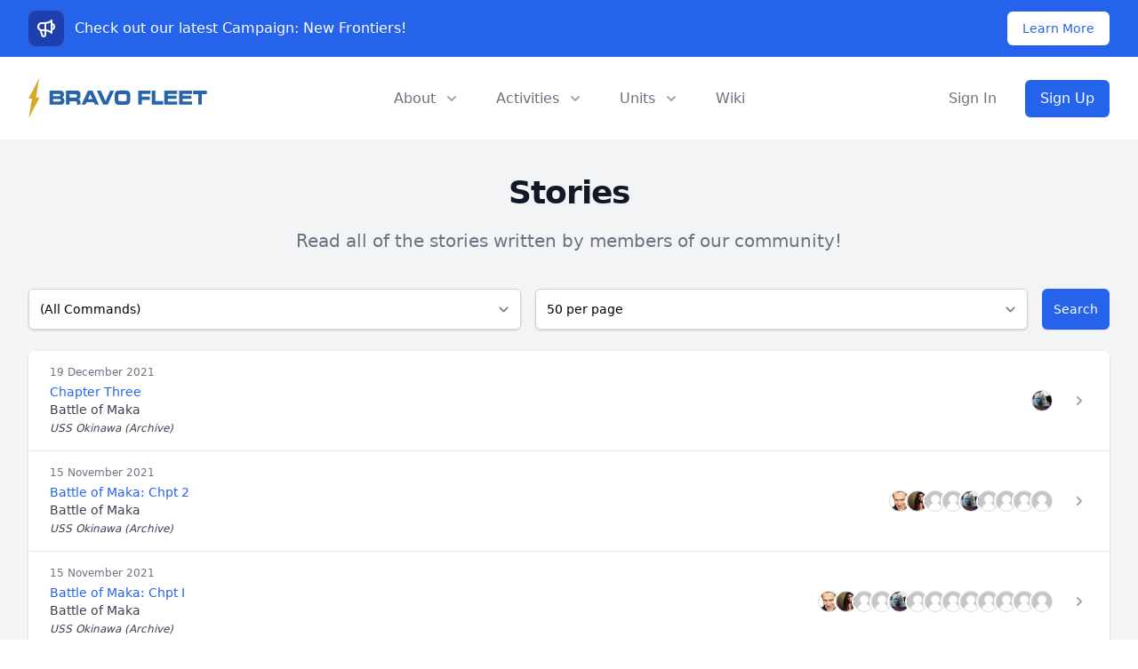

--- FILE ---
content_type: text/html; charset=UTF-8
request_url: https://bravofleet.com/stories?_mission=43210
body_size: 15282
content:
<!DOCTYPE html>
<!DOCTYPE html>
<html lang="en" class="scroll-smooth">
<head><meta http-equiv="Content-Type" content="text/html; charset=utf-8">
<title>
  Search Results     - Bravo Fleet</title>
<meta data-n-head="ssr" name="viewport" content="width=device-width, initial-scale=1">
<meta data-n-head="ssr" data-hid="og:url" name="og:url" property="og:url" content="https://bravofleet.com/stories?_mission=43210" />
<meta data-n-head="ssr" data-hid="og:type" name="og:type" property="og:type" content="website">
<meta data-n-head="ssr" data-hid="og:image" name="og:image" property="og:image" content="https://bravofleet.com/images/bf-og.jpg">
<meta data-n-head="ssr" data-hid="og:image:type" name="og:image:type" property="og:image:type" content="image/png">
<meta data-n-head="ssr" data-hid="og:image:width" name="og:image:width" property="og:image:width" content="1200">
<meta data-n-head="ssr" data-hid="og:image:height" name="og:image:height" property="og:image:height" content="630">
<meta name="twitter:image" content="https://bravofleet.com/images/bf-og.jpg">
<meta name="twitter:card" content="summary_large_image">
<meta data-n-head="ssr" data-hid="og:site_name" name="og:site_name" property="og:site_name" content="Bravo Fleet">

<meta property="twitter:domain" content="bravofleet.com">
<meta property="twitter:url" content="https://bravofleet.com/stories?_mission=43210">

<meta name="globalsign-domain-verification" content="5d2Ulal7zfhBAPO4WuhI5VosrlmZKYtJx9lh6huKqW" />
<script async src="https://www.googletagmanager.com/gtag/js?id=UA-144588354-1"></script>
<script>
  window.dataLayer = window.dataLayer || [];
  function gtag(){dataLayer.push(arguments);}
  gtag('js', new Date());

  gtag('config', 'UA-144588354-1');
</script>
<script type="text/javascript" src="https://bravofleet.com/wp-content/themes/cambrian/js/modernizr-1.5.min.js"></script>
<link rel="stylesheet" href="https://bravofleet.com/wp-content/themes/cambrian/style.css">
<link href="https://bravofleet.com/wp-content/themes/cambrian/tailwind.min.css" rel="stylesheet">
<link rel="stylesheet" href="https://use.fontawesome.com/releases/v5.15.4/css/all.css">
<link href="https://fonts.googleapis.com/css?family=Open+Sans:400,800i|Roboto:400,900,900i|Nunito:300,400,700" rel="stylesheet">
<script src="https://code.jquery.com/jquery-3.3.1.slim.min.js" integrity="sha384-q8i/X+965DzO0rT7abK41JStQIAqVgRVzpbzo5smXKp4YfRvH+8abtTE1Pi6jizo" crossorigin="anonymous"></script>
</head>
<body>
        
    
<!-- Alert Banner -->
<div class="bg-blue-600" id="event">
  <div class="max-w-7xl mx-auto py-3 px-3 sm:px-6 lg:px-8">
    <div class="flex items-center justify-between flex-wrap">
      <div class="w-0 flex-1 flex items-center">
        <span class="flex p-2 rounded-lg bg-blue-800">
          <!-- Heroicon name: outline/speakerphone -->
          <svg class="h-6 w-6 text-white" xmlns="http://www.w3.org/2000/svg" fill="none" viewBox="0 0 24 24" stroke="currentColor" aria-hidden="true">
            <path stroke-linecap="round" stroke-linejoin="round" stroke-width="2" d="M11 5.882V19.24a1.76 1.76 0 01-3.417.592l-2.147-6.15M18 13a3 3 0 100-6M5.436 13.683A4.001 4.001 0 017 6h1.832c4.1 0 7.625-1.234 9.168-3v14c-1.543-1.766-5.067-3-9.168-3H7a3.988 3.988 0 01-1.564-.317z" />
          </svg>
        </span>
        <p class="ml-3 font-medium text-white truncate">
          <span class="md:hidden">
            Check out our latest Campaign!
          </span>
          <span class="hidden md:inline">
            Check out our latest Campaign: New Frontiers!
          </span>
        </p>
      </div>
      <div class="order-3 mt-2 flex-shrink-0 w-full sm:order-2 sm:mt-0 sm:w-auto">
        <a href="https://bravofleet.com/events/170919/" class="flex items-center justify-center px-4 py-2 border border-transparent rounded-md shadow-sm text-sm font-medium text-blue-600 bg-white hover:bg-blue-50">
          Learn More
        </a>
      </div>
      <div class="order-2 flex-shrink-0 sm:order-1 sm:ml-3">
        &nbsp;
      </div>
    </div>
  </div>
</div>
<header>
    <div class="relative bg-white" id="header">
      <div class="flex justify-between items-center max-w-7xl mx-auto px-4 py-6 sm:px-6 md:justify-start md:space-x-10 lg:px-8">
        <div class="flex justify-start lg:w-0 lg:flex-1">
          <a href="/" class="logo"><img id="header-logo" class="inline-block no-select" src="https://bravofleet.com/images/bf-full.svg"></a>
          <!--<a href="/" class="logo"><img class="inline-block no-select" src="https://bravofleet.com/images/bf-full-pride.png"></a>-->
        </div>
        <div class="-mr-2 -my-2 md:hidden">
          <button type="button" id="mobile-button" class="bg-white rounded-md p-2 inline-flex items-center justify-center text-gray-400 hover:text-gray-500 hover:bg-gray-100 focus:outline-none focus:ring-2 focus:ring-inset focus:ring-blue-500" aria-expanded="false">
            <span class="sr-only">Open menu</span>
            <!-- Heroicon name: outline/menu -->
            <svg class="h-6 w-6" xmlns="http://www.w3.org/2000/svg" fill="none" viewBox="0 0 24 24" stroke="currentColor" aria-hidden="true">
              <path stroke-linecap="round" stroke-linejoin="round" stroke-width="2" d="M4 6h16M4 12h16M4 18h16"></path>
            </svg>
          </button>
        </div>
        <nav class="hidden md:flex space-x-10">
          <div class="relative">
            <!-- Item active: "text-gray-900", Item inactive: "text-gray-500" -->
            <button id="about-button" type="button" class="text-gray-500 group rounded-md inline-flex items-center text-base font-medium hover:text-gray-900 focus:outline-none" aria-expanded="false">
              <span>About</span>
              <!--
                Heroicon name: solid/chevron-down

                Item active: "text-gray-600", Item inactive: "text-gray-400"
              -->
              <svg class="text-gray-400 ml-2 h-5 w-5 group-hover:text-gray-500" xmlns="http://www.w3.org/2000/svg" viewBox="0 0 20 20" fill="currentColor" aria-hidden="true">
                <path fill-rule="evenodd" d="M5.293 7.293a1 1 0 011.414 0L10 10.586l3.293-3.293a1 1 0 111.414 1.414l-4 4a1 1 0 01-1.414 0l-4-4a1 1 0 010-1.414z" clip-rule="evenodd"></path>
              </svg>
            </button>
          </div>

          <div class="relative">
            <!-- Item active: "text-gray-900", Item inactive: "text-gray-500" -->
            <button id="activities-button" type="button" class="text-gray-500 group rounded-md inline-flex items-center text-base font-medium hover:text-gray-900 focus:outline-none" aria-expanded="false">
              <span>Activities</span>
              <!--
                Heroicon name: solid/chevron-down

                Item active: "text-gray-600", Item inactive: "text-gray-400"
              -->
              <svg class="text-gray-400 ml-2 h-5 w-5 group-hover:text-gray-500" xmlns="http://www.w3.org/2000/svg" viewBox="0 0 20 20" fill="currentColor" aria-hidden="true">
                <path fill-rule="evenodd" d="M5.293 7.293a1 1 0 011.414 0L10 10.586l3.293-3.293a1 1 0 111.414 1.414l-4 4a1 1 0 01-1.414 0l-4-4a1 1 0 010-1.414z" clip-rule="evenodd"></path>
              </svg>
            </button>
          </div>
          <div class="relative">
            <!-- Item active: "text-gray-900", Item inactive: "text-gray-500" -->
            <button id="units-button" type="button" class="text-gray-500 group rounded-md inline-flex items-center text-base font-medium hover:text-gray-900 focus:outline-none" aria-expanded="false">
              <span>Units</span>
              <!--
                Heroicon name: solid/chevron-down

                Item active: "text-gray-600", Item inactive: "text-gray-400"
              -->
              <svg class="text-gray-400 ml-2 h-5 w-5 group-hover:text-gray-500" xmlns="http://www.w3.org/2000/svg" viewBox="0 0 20 20" fill="currentColor" aria-hidden="true">
                <path fill-rule="evenodd" d="M5.293 7.293a1 1 0 011.414 0L10 10.586l3.293-3.293a1 1 0 111.414 1.414l-4 4a1 1 0 01-1.414 0l-4-4a1 1 0 010-1.414z" clip-rule="evenodd"></path>
              </svg>
            </button>
          </div>
          <a href="https://wiki.bravofleet.com">
            <button class="text-base font-medium text-gray-500 hover:text-gray-900">Wiki</button>
          </a>
        </nav>
                <div class="hidden md:flex items-center justify-end md:flex-1 lg:w-0">
          <a href="/wp-login.php" class="whitespace-nowrap text-base font-medium text-gray-500 hover:text-gray-900">
            Sign In
          </a>
          <a href="/join" class="ml-8 whitespace-nowrap inline-flex items-center justify-center px-4 py-2 border border-transparent rounded-md shadow-sm text-base font-medium text-white bg-gradient-to-r from-blue-600 to-blue-600 hover:from-blue-700 hover:to-blue-700">
            Sign Up
          </a>
        </div>
              </div>

      <!--
        Mobile menu, show/hide based on mobile menu state.

        Entering: "duration-200 ease-out"
          From: "opacity-0 scale-95"
          To: "opacity-100 scale-100"
        Leaving: "duration-100 ease-in"
          From: "opacity-100 scale-100"
          To: "opacity-0 scale-95"
      -->
      <div class="absolute z-30 top-0 inset-x-0 p-2 transition transform origin-top-right hidden" id="mobile-menu">
        <div class="rounded-lg shadow-lg ring-1 ring-black ring-opacity-5 bg-white divide-y-2 divide-gray-50">
          <div class="pt-5 pb-6 px-5">
            <div class="flex items-center justify-between">
              <div>
                 <a href="/" class="logo"><img style="display:inline-block" src="https://bravofleet.com/wp-content/themes/cambrian/images/bf-bolt.png"> Bravo Fleet</a>
              </div>
              <div class="-mr-2">
                <button type="button" id="mobile-close" class="bg-white rounded-md p-2 inline-flex items-center justify-center text-gray-400 hover:text-gray-500 hover:bg-gray-100 focus:outline-none focus:ring-2 focus:ring-inset focus:ring-blue-500">
                  <span class="sr-only">Close menu</span>
                  <svg class="h-6 w-6" xmlns="http://www.w3.org/2000/svg" fill="none" viewBox="0 0 24 24" stroke="currentColor" aria-hidden="true">
                    <path stroke-linecap="round" stroke-linejoin="round" stroke-width="2" d="M6 18L18 6M6 6l12 12"></path>
                  </svg>
                </button>
              </div>
            </div>
            <div class="mt-6">
              <nav class="grid grid-cols-1 gap-7">
                <a href="/writing" class="-m-3 p-3 flex items-center rounded-lg hover:bg-gray-50">
                  <div class="flex-shrink-0 flex items-center justify-center h-10 w-10 rounded-md bg-gradient-to-r from-blue-600 to-blue-700 text-white">
                    <i class="fas fa-pencil-alt fa-fw text-xl text-white"></i>
                  </div>
                  <div class="ml-4 text-base font-medium text-gray-900">
                    Writing
                  </div>
                </a>

                <a href="/competitions" class="-m-3 p-3 flex items-center rounded-lg hover:bg-gray-50">
                  <div class="flex-shrink-0 flex items-center justify-center h-10 w-10 rounded-md bg-gradient-to-r from-blue-600 to-blue-700 text-white">
                    <i class="fas fa-trophy fa-fw text-xl text-white"></i>
                  </div>
                  <div class="ml-4 text-base font-medium text-gray-900">
                    Competitions
                  </div>
                </a>

                <a href="/games" class="-m-3 p-3 flex items-center rounded-lg hover:bg-gray-50">
                  <div class="flex-shrink-0 flex items-center justify-center h-10 w-10 rounded-md bg-gradient-to-r from-blue-600 to-blue-700 text-white">
                    <i class="fas fa-users fa-fw text-xl text-white"></i>
                  </div>
                  <div class="ml-4 text-base font-medium text-gray-900">
                    Roleplaying Games
                  </div>
                </a>

                <a href="https://wiki.bravofleet.com" class="-m-3 p-3 flex items-center rounded-lg hover:bg-gray-50">
                  <div class="flex-shrink-0 flex items-center justify-center h-10 w-10 rounded-md bg-gradient-to-r from-blue-600 to-blue-700 text-white">
                    <i class="fas fa-bolt fa-fw text-xl text-white"></i>
                  </div>
                  <div class="ml-4 text-base font-medium text-gray-900">
                    Wiki
                  </div>
                </a>
                
                <a href="https://discord.gg/bravofleet" class="-m-3 p-3 flex items-center rounded-lg hover:bg-gray-50">
                  <div class="flex-shrink-0 flex items-center justify-center h-10 w-10 rounded-md bg-gradient-to-r from-blue-600 to-blue-700 text-white">
                    <i class="fab fa-discord fa-fw text-xl text-white"></i>
                  </div>
                  <div class="ml-4 text-base font-medium text-gray-900">
                    Discord
                  </div>
                </a>
              </nav>
            </div>
          </div>
          <div class="py-6 px-5">
            <div class="grid grid-cols-2 gap-4">
              <a href="/group/cadets" class="text-base font-medium text-gray-900 hover:text-gray-700">
                Starbase Bravo
              </a>
              <a href="/group/task-force-17" class="text-base font-medium text-gray-900 hover:text-gray-700">
                Task Force 17
              </a>
              <a href="/group/task-force-21" class="text-base font-medium text-gray-900 hover:text-gray-700">
                Task Force 21
              </a>
              <a href="/group/task-force-47" class="text-base font-medium text-gray-900 hover:text-gray-700">
                Task Force 47
              </a>
              <a href="/group/task-force-72" class="text-base font-medium text-gray-900 hover:text-gray-700">
                Task Force 72
              </a>
              <a href="/group/task-force-86" class="text-base font-medium text-gray-900 hover:text-gray-700">
                Task Force 86
              </a>
              <a href="/group/task-force-93" class="text-base font-medium text-gray-900 hover:text-gray-700">
                Task Force 93
              </a>
              <a href="/group/reserves" class="text-base font-medium text-gray-900 hover:text-gray-700">
                Reserves
              </a>
            </div>
            <div class="mt-6">
                            <a href="/wp-login.php" class="w-full flex items-center justify-center px-4 py-2 border border-transparent rounded-md shadow-sm text-base font-medium text-white bg-gradient-to-r from-blue-600 to-blue-600 hover:from-blue-700 hover:to-blue-700">
                Sign In
              </a>
              <p class="mt-6 text-center text-base font-medium text-gray-500">
                New member?
                <a href="/join" class="text-gray-900">
                  Sign Up
                </a>
              </p>
                          </div>
          </div>
        </div>
      </div>
  
    <div id="about-menu" class="absolute inset-x-0 transform shadow-lg opacity-0 -translate-y-1 hidden transition ease-out duration-150 -mt-2">
      <div class="absolute inset-0 flex">
        <div class="bg-gray-50 w-1/2"></div>
        <div class="bg-gray-100 w-1/2"></div>
      </div>
      <div class="relative max-w-7xl mx-auto grid grid-cols-1 lg:grid-cols-2">
        <nav class="grid gap-y-10 px-4 py-8 bg-gray-50 sm:grid-cols-2 sm:gap-x-8 sm:px-6 lg:px-8 xl:pr-12">
          <div class="space-y-5">
            <h3 class="text-sm leading-5 font-medium tracking-wide text-gray-500 uppercase">
              Community
            </h3>
            <ul class="space-y-6">
              <!--<li class="flow-root">-->
              <!--  <a href="/about" class="-m-3 p-3 flex items-center space-x-4 rounded-md text-base leading-6 font-medium text-gray-900 hover:bg-gray-100 transition ease-in-out duration-150">-->
              <!--    <svg class="flex-shrink-0 h-6 w-6 text-gray-400" xmlns="http://www.w3.org/2000/svg" fill="none" viewBox="0 0 24 24" stroke="currentColor">-->
              <!--      <path stroke-linecap="round" stroke-linejoin="round" stroke-width="2" d="M13 16h-1v-4h-1m1-4h.01M21 12a9 9 0 11-18 0 9 9 0 0118 0z" />-->
              <!--    </svg>-->
              <!--    <span>About</span>-->
              <!--  </a>-->
              <!--</li>-->
              <li class="flow-root">
                <a href="/staff" class="-m-3 p-3 flex items-center space-x-4 rounded-md text-base leading-6 font-medium text-gray-900 hover:bg-gray-100 transition ease-in-out duration-150">
                  <svg class="flex-shrink-0 h-6 w-6 text-gray-400" xmlns="http://www.w3.org/2000/svg" fill="none" viewBox="0 0 24 24" stroke="currentColor">
                    <path stroke-linecap="round" stroke-linejoin="round" stroke-width="2" d="M17 20h5v-2a3 3 0 00-5.356-1.857M17 20H7m10 0v-2c0-.656-.126-1.283-.356-1.857M7 20H2v-2a3 3 0 015.356-1.857M7 20v-2c0-.656.126-1.283.356-1.857m0 0a5.002 5.002 0 019.288 0M15 7a3 3 0 11-6 0 3 3 0 016 0zm6 3a2 2 0 11-4 0 2 2 0 014 0zM7 10a2 2 0 11-4 0 2 2 0 014 0z" />
                  </svg>
                  <span>Staff</span>
                </a>
              </li>
              <li class="flow-root">
                <a href="https://wiki.bravofleet.com/index.php/Category:Bravo_Fleet_Policies" class="-m-3 p-3 flex items-center space-x-4 rounded-md text-base leading-6 font-medium text-gray-900 hover:bg-gray-100 transition ease-in-out duration-150">
                  <svg class="flex-shrink-0 h-6 w-6 text-gray-400" xmlns="http://www.w3.org/2000/svg" fill="none" viewBox="0 0 24 24" stroke="currentColor">
                    <path stroke-linecap="round" stroke-linejoin="round" stroke-width="2" d="M8 14v3m4-3v3m4-3v3M3 21h18M3 10h18M3 7l9-4 9 4M4 10h16v11H4V10z" />
                  </svg>
                  <span>Policy</span>
                </a>
              </li>
              <li class="flow-root">
                <a href="/votes" class="-m-3 p-3 flex items-center space-x-4 rounded-md text-base leading-6 font-medium text-gray-900 hover:bg-gray-100 transition ease-in-out duration-150">
                  <svg class="flex-shrink-0 h-6 w-6 text-gray-400" xmlns="http://www.w3.org/2000/svg" fill="none" viewBox="0 0 24 24" stroke="currentColor">
                    <path stroke-linecap="round" stroke-linejoin="round" stroke-width="2" d="M9 5H7a2 2 0 00-2 2v12a2 2 0 002 2h10a2 2 0 002-2V7a2 2 0 00-2-2h-2M9 5a2 2 0 002 2h2a2 2 0 002-2M9 5a2 2 0 012-2h2a2 2 0 012 2m-6 9l2 2 4-4" />
                  </svg>
                  <span>Votes</span>
                </a>
              </li>
              <li class="flow-root">
                <a href="/trials" class="-m-3 p-3 flex items-center space-x-4 rounded-md text-base leading-6 font-medium text-gray-900 hover:bg-gray-100 transition ease-in-out duration-150">
                  <svg class="flex-shrink-0 h-6 w-6 text-gray-400" xmlns="http://www.w3.org/2000/svg" fill="none" viewBox="0 0 24 24" stroke="currentColor">
                    <path stroke-linecap="round" stroke-linejoin="round" stroke-width="2" d="M3 6l3 1m0 0l-3 9a5.002 5.002 0 006.001 0M6 7l3 9M6 7l6-2m6 2l3-1m-3 1l-3 9a5.002 5.002 0 006.001 0M18 7l3 9m-3-9l-6-2m0-2v2m0 16V5m0 16H9m3 0h3" />
                  </svg>
                  <span>JAG</span>
                </a>
              </li>
              <li class="flow-root">
                <a href="https://wiki.bravofleet.com/index.php?title=Bravo_Fleet_FAQ" class="-m-3 p-3 flex items-center space-x-4 rounded-md text-base leading-6 font-medium text-gray-900 hover:bg-gray-100 transition ease-in-out duration-150">
                  <svg class="flex-shrink-0 h-6 w-6 text-gray-400" xmlns="http://www.w3.org/2000/svg" class="h-6 w-6" fill="none" viewBox="0 0 24 24" stroke="currentColor">
                      <path stroke-linecap="round" stroke-linejoin="round" stroke-width="2" d="M8.228 9c.549-1.165 2.03-2 3.772-2 2.21 0 4 1.343 4 3 0 1.4-1.278 2.575-3.006 2.907-.542.104-.994.54-.994 1.093m0 3h.01M21 12a9 9 0 11-18 0 9 9 0 0118 0z" />
                    </svg>
                  <span>FAQ</span>
                </a>
              </li>
            </ul>
          </div>
          <div class="space-y-5">
            <h3 class="text-sm leading-5 font-medium tracking-wide text-gray-500 uppercase">
              Resources
            </h3>
            <ul class="space-y-6">
              <li class="flow-root">
                <a href="/registry" class="-m-3 p-3 flex items-center space-x-4 rounded-md text-base leading-6 font-medium text-gray-900 hover:bg-gray-100 transition ease-in-out duration-150">
                  <svg class="flex-shrink-0 h-6 w-6 text-gray-400" xmlns="http://www.w3.org/2000/svg" fill="none" viewBox="0 0 24 24" stroke="currentColor">
                    <path stroke-linecap="round" stroke-linejoin="round" stroke-width="2" d="M5 8h14M5 8a2 2 0 110-4h14a2 2 0 110 4M5 8v10a2 2 0 002 2h10a2 2 0 002-2V8m-9 4h4" />
                  </svg>
                  <span>Command Registry</span>
                </a>
              </li>
              <li class="flow-root">
                <a href="/graphics" class="-m-3 p-3 flex items-center space-x-4 rounded-md text-base leading-6 font-medium text-gray-900 hover:bg-gray-100 transition ease-in-out duration-150">
                  <!-- Heroicon name: globe-alt -->
                  <svg class="flex-shrink-0 h-6 w-6 text-gray-400" xmlns="http://www.w3.org/2000/svg" fill="none" viewBox="0 0 24 24" stroke="currentColor">
                    <path stroke-linecap="round" stroke-linejoin="round" stroke-width="2" d="M4 16l4.586-4.586a2 2 0 012.828 0L16 16m-2-2l1.586-1.586a2 2 0 012.828 0L20 14m-6-6h.01M6 20h12a2 2 0 002-2V6a2 2 0 00-2-2H6a2 2 0 00-2 2v12a2 2 0 002 2z" />
                  </svg>
                  <span>Graphics</span>
                </a>
              </li>
              <li class="flow-root">
                <a href="/awards" class="-m-3 p-3 flex items-center space-x-4 rounded-md text-base leading-6 font-medium text-gray-900 hover:bg-gray-100 transition ease-in-out duration-150">
                  <!-- Heroicon name: bookmark-alt -->
                  <svg class="flex-shrink-0 h-6 w-6 text-gray-400" xmlns="http://www.w3.org/2000/svg" fill="none" viewBox="0 0 24 24" stroke="currentColor">
                    <path stroke-linecap="round" stroke-linejoin="round" stroke-width="2" d="M11.049 2.927c.3-.921 1.603-.921 1.902 0l1.519 4.674a1 1 0 00.95.69h4.915c.969 0 1.371 1.24.588 1.81l-3.976 2.888a1 1 0 00-.363 1.118l1.518 4.674c.3.922-.755 1.688-1.538 1.118l-3.976-2.888a1 1 0 00-1.176 0l-3.976 2.888c-.783.57-1.838-.197-1.538-1.118l1.518-4.674a1 1 0 00-.363-1.118l-3.976-2.888c-.784-.57-.38-1.81.588-1.81h4.914a1 1 0 00.951-.69l1.519-4.674z" />
                  </svg>
                  <span>Awards</span>
                </a>
              </li>
              <li class="flow-root">
                <a href="/ranks" class="-m-3 p-3 flex items-center space-x-4 rounded-md text-base leading-6 font-medium text-gray-900 hover:bg-gray-100 transition ease-in-out duration-150">
                  <svg class="flex-shrink-0 h-6 w-6 text-gray-400" xmlns="http://www.w3.org/2000/svg" fill="none" viewBox="0 0 24 24" stroke="currentColor">
                    <path stroke-linecap="round" stroke-linejoin="round" stroke-width="2" d="M5 3v4M3 5h4M6 17v4m-2-2h4m5-16l2.286 6.857L21 12l-5.714 2.143L13 21l-2.286-6.857L5 12l5.714-2.143L13 3z" />
                  </svg>
                  <span>Ranks</span>
                </a>
              </li>
              <li class="flow-root">
                <a href="https://wiki.bravofleet.com/index.php/Category:Specifications" class="-m-3 p-3 flex items-center space-x-4 rounded-md text-base leading-6 font-medium text-gray-900 hover:bg-gray-100 transition ease-in-out duration-150">
                  <!-- Heroicon name: desktop-computer -->
                  <svg class="flex-shrink-0 h-6 w-6 text-gray-400" xmlns="http://www.w3.org/2000/svg" fill="none" viewBox="0 0 24 24" stroke="currentColor">
                    <path stroke-linecap="round" stroke-linejoin="round" stroke-width="2" d="M9 12h6m-6 4h6m2 5H7a2 2 0 01-2-2V5a2 2 0 012-2h5.586a1 1 0 01.707.293l5.414 5.414a1 1 0 01.293.707V19a2 2 0 01-2 2z" />
                  </svg>
                  <span>Specifications</span>
                </a>
              </li>
              <li class="flow-root">
                <a href="https://maps.bravofleet.com" class="-m-3 p-3 flex items-center space-x-4 rounded-md text-base leading-6 font-medium text-gray-900 hover:bg-gray-100 transition ease-in-out duration-150">
                  <svg xmlns="http://www.w3.org/2000/svg" class="flex-shrink-0 h-6 w-6 text-gray-400" fill="none" viewBox="0 0 24 24" stroke="currentColor" stroke-width="2">
                      <path stroke-linecap="round" stroke-linejoin="round" d="M17.657 16.657L13.414 20.9a1.998 1.998 0 01-2.827 0l-4.244-4.243a8 8 0 1111.314 0z" />
                      <path stroke-linecap="round" stroke-linejoin="round" d="M15 11a3 3 0 11-6 0 3 3 0 016 0z" />
                    </svg>
                  <span>Maps</span>
                </a>
              </li>
              <li class="flow-root">
                <a href="https://bravofleet.transistor.fm/" class="-m-3 p-3 flex items-center space-x-4 rounded-md text-base leading-6 font-medium text-gray-900 hover:bg-gray-100 transition ease-in-out duration-150">
                    <svg xmlns="http://www.w3.org/2000/svg" class="flex-shrink-0 h-6 w-6 text-gray-400" fill="none" viewBox="0 0 15 24" stroke="currentColor" stroke-width="2">
                        <path stroke-linecap="round" stroke-linejoin="round" stroke-width="2" d="M 7.60,0.00 C 2.15,7.69 0.30,15.34 0.00,24.00 1.80,22.26 7.52,15.35 9.56,14.95 10.92,14.68 12.48,16.82 15.00,22.21 14.67,14.70 11.63,4.97 7.60,0.00 7.60,0.00 7.60,0.00 7.60,0.00 Z" />
                    </svg>
                  <span>Podcast</span>
                </a>
              </li>
            </ul>
          </div>
        </nav>
        <div class="space-y-6 bg-gray-100 px-4 py-8 sm:py-8 sm:px-6 lg:px-8 xl:pl-12">
          <div class="space-y-6">
            <h3 class="text-sm leading-5 font-medium tracking-wide text-gray-500 uppercase">
              Announcements
            </h3>
            <ul class="space-y-6">
                        <li class="flow-root">
                <a href="https://bravofleet.com/group_news/task-force-86-report-1-6/" class="-m-3 p-3 flex rounded-lg hover:bg-gray-200 transition ease-in-out duration-150 sm:space-x-8">
                  <div class="space-y-1 w-0 flex-1">
                    <h4 class="text-base leading-6 font-medium text-gray-900 truncate">
                      Task Force 86 Report #1                    </h4>
                    <p class="text-sm leading-5 text-gray-500">
                      Task Force Updates 

Well, the Eight-Six certainly does not disappoint when it comes to news. Since the last update, we have had another change in...                    </p>
                  </div>
                </a>
              </li>
                            <li class="flow-root">
                <a href="https://bravofleet.com/group_news/new-frontiers-act-2-story-updates/" class="-m-3 p-3 flex rounded-lg hover:bg-gray-200 transition ease-in-out duration-150 sm:space-x-8">
                  <div class="space-y-1 w-0 flex-1">
                    <h4 class="text-base leading-6 font-medium text-gray-900 truncate">
                      New Frontiers: Act 2 Story Updates                    </h4>
                    <p class="text-sm leading-5 text-gray-500">
                      We have hit the halfway mark of New Frontiers! Apologies for the tardiness of this update - it's been a busy week. But not as busy a fortnight as...                    </p>
                  </div>
                </a>
              </li>
                            </ul>
          </div>
          <div class="text-sm leading-5 font-medium">
            <a href="/group_news" class="text-blue-600 hover:text-blue-500 transition ease-in-out duration-150">
              View all announcements &rarr;
            </a>
          </div>
        </div>
      </div>
    </div>
    
    
    <div id="activities" class="absolute inset-x-0 transform shadow-lg opacity-0 -translate-y-1 hidden transition ease-out duration-150 -mt-2">
      <div class="bg-gray-50">
        <div class="max-w-7xl mx-auto grid gap-y-6 px-4 py-6 sm:grid-cols-2 sm:gap-8 sm:px-6 sm:py-8 lg:grid-cols-5 lg:px-8 lg:pb-10">
          <a href="/writing" class="-m-3 p-4 flex flex-col justify-between space-y-6 rounded-lg hover:bg-gray-100 transition ease-in-out duration-150">
            <div class="space-x-4 flex md:h-full lg:flex-col lg:space-x-0 lg:space-y-4">
              <div class="space-y-2 md:flex-1 md:flex md:flex-col md:justify-between lg:space-y-4">
                <div class="space-y-1">
                  <p class="text-base leading-6 font-medium text-gray-900">
                    Fiction Writing
                  </p>
                  <p class="text-sm leading-5 text-gray-500">
                    Write in our epic fleet storylines as the captain of your own starship.
                  </p>
                </div>
                <p class="text-sm leading-5 font-medium text-blue-600">
                  Learn more &rarr;
                </p>
              </div>
            </div>
          </a>
          <a href="/competitions" class="-m-3 p-4 flex flex-col justify-between space-y-6 rounded-lg hover:bg-gray-100 transition ease-in-out duration-150">
            <div class="space-x-4 flex md:h-full lg:flex-col lg:space-x-0 lg:space-y-4">
              <div class="space-y-2 md:flex-1 md:flex md:flex-col md:justify-between lg:space-y-4">
                <div class="space-y-1">
                  <p class="text-base leading-6 font-medium text-gray-900">
                    Competitions
                  </p>
                  <p class="text-sm leading-5 text-gray-500">
                    Compete with other members in writing, graphics, gaming, and puzzle events.
                  </p>
                </div>
                <p class="text-sm leading-5 font-medium text-blue-600">
                  Learn more &rarr;
                </p>
              </div>
            </div>
          </a>
          <a href="/gaming_events" class="-m-3 p-4 flex flex-col justify-between space-y-6 rounded-lg hover:bg-gray-100 transition ease-in-out duration-150">
            <div class="space-x-4 flex md:h-full lg:flex-col lg:space-x-0 lg:space-y-4">
              <div class="space-y-2 md:flex-1 md:flex md:flex-col md:justify-between lg:space-y-4">
                <div class="space-y-1">
                  <p class="text-base leading-6 font-medium text-gray-900">
                    Gaming
                  </p>
                  <p class="text-sm leading-5 text-gray-500">
                    Join fellow gamers in Star Trek Online and many more supported games.
                  </p>
                </div>
                <p class="text-sm leading-5 font-medium text-blue-600">
                  Learn more &rarr;
                </p>
              </div>
            </div>
          </a>
          <a href="/games" class="-m-3 p-4 flex flex-col justify-between space-y-6 rounded-lg hover:bg-gray-100 transition ease-in-out duration-150">
            <div class="space-x-4 flex md:h-full lg:flex-col lg:space-x-0 lg:space-y-4">
              <div class="space-y-2 md:flex-1 md:flex md:flex-col md:justify-between lg:space-y-4">
                <div class="space-y-1">
                  <p class="text-base leading-6 font-medium text-gray-900">
                    Roleplaying Games
                  </p>
                  <p class="text-sm leading-5 text-gray-500">
                    Join a crew and help write their next chapter together.
                  </p>
                </div>
                <p class="text-sm leading-5 font-medium text-blue-600">
                  Learn more &rarr;
                </p>
              </div>
            </div>
          </a>
          <a href="/sandboxes" class="-m-3 p-4 flex flex-col justify-between space-y-6 rounded-lg hover:bg-gray-100 transition ease-in-out duration-150">
            <div class="space-x-4 flex md:h-full lg:flex-col lg:space-x-0 lg:space-y-4">
              <div class="space-y-2 md:flex-1 md:flex md:flex-col md:justify-between lg:space-y-4">
                <div class="space-y-1">
                  <p class="text-base leading-6 font-medium text-gray-900">
                    Writing Sandboxes
                  </p>
                  <p class="text-sm leading-5 text-gray-500">
                    Write with the rest of the fleet in one of our collaborative writing sandboxes, open to all members!
                  </p>
                </div>
                <p class="text-sm leading-5 font-medium text-blue-600">
                  Learn more &rarr;
                </p>
              </div>
            </div>
          </a>
        </div>
      </div>
      <div class="bg-gray-100">
        <div class="max-w-7xl mx-auto space-y-6 px-4 py-4 sm:flex sm:space-y-0 sm:space-x-10 sm:px-6 lg:px-8">
          <div class="flow-root">
            <a href="https://discord.gg/bravofleet" class="-m-3 p-3 space-x-3 flex items-center rounded-md text-base leading-6 font-medium text-gray-900 hover:bg-gray-200 transition ease-in-out duration-150">
              <i class="fab fa-discord fa-fw flex-shrink-0 text-gray-400"></i>
              <span>Discord</span>
            </a>
          </div>
          <div class="flow-root">
            <a href="/events" class="-m-3 p-3 space-x-3 flex items-center rounded-md text-base leading-6 font-medium text-gray-900 hover:bg-gray-200 transition ease-in-out duration-150">
              <i class="fas fa-calendar-check fa-fw flex-shrink-0 text-gray-400"></i>
              <span>Events</span>
            </a>
          </div>
          <!--<div class="flow-root">-->
          <!--  <a href="#" class="-m-3 p-3 space-x-3 flex items-center rounded-md text-base leading-6 font-medium text-gray-900 hover:bg-gray-200 transition ease-in-out duration-150">-->
              <!-- Heroicon name: play -->
          <!--    <svg class="flex-shrink-0 h-6 w-6 text-gray-400" xmlns="http://www.w3.org/2000/svg" fill="none" viewBox="0 0 24 24" stroke="currentColor">-->
          <!--      <path stroke-linecap="round" stroke-linejoin="round" stroke-width="2" d="M9 12h6m-6 4h6m2 5H7a2 2 0 01-2-2V5a2 2 0 012-2h5.586a1 1 0 01.707.293l5.414 5.414a1 1 0 01.293.707V19a2 2 0 01-2 2z" />-->
          <!--    </svg>-->
          <!--    <span>New Member Process</span>-->
          <!--  </a>-->
          <!--</div>-->
          <div class="flow-root">
            <a href="https://academy.bravofleet.com/" class="-m-3 p-3 space-x-3 flex items-center rounded-md text-base leading-6 font-medium text-gray-900 hover:bg-gray-200 transition ease-in-out duration-150">
              <i class="fas fa-graduation-cap fa-fw flex-shrink-0 text-gray-400"></i>
              <span>Academy</span>
            </a>
          </div>
          <!--<div class="flow-root">-->
          <!--  <a href="#" class="-m-3 p-3 space-x-3 flex items-center rounded-md text-base leading-6 font-medium text-gray-900 hover:bg-gray-200 transition ease-in-out duration-150">-->
              <!-- Heroicon name: phone -->
          <!--    <svg class="flex-shrink-0 h-6 w-6 text-gray-400" xmlns="http://www.w3.org/2000/svg" fill="none" viewBox="0 0 24 24" stroke="currentColor">-->
          <!--      <path stroke-linecap="round" stroke-linejoin="round" stroke-width="2" d="M18.364 5.636l-3.536 3.536m0 5.656l3.536 3.536M9.172 9.172L5.636 5.636m3.536 9.192l-3.536 3.536M21 12a9 9 0 11-18 0 9 9 0 0118 0zm-5 0a4 4 0 11-8 0 4 4 0 018 0z" />-->
          <!--    </svg>-->
          <!--    <span>Support</span>-->
          <!--  </a>-->
          <!--</div>-->
        </div>
      </div>
    </div>
    
    
    
    <div id="units" class="absolute inset-x-0 transform shadow-lg opacity-0 -translate-y-1 hidden transition ease-out duration-150 -mt-2">
      <div class="bg-gray-50">
         <div class="max-w-7xl mx-auto sm:px-6 sm:py-8 lg:grid-cols-4 lg:px-8 lg:pb-10 grid grid-cols-2 gap-8 md:grid-cols-6 lg:grid-cols-6">
          <!--<div class="col-span-1 flex justify-center md:col-span-2 lg:col-span-1">-->
          <!--  <a href="/group/cadets" class="space-y-4">-->
          <!--      <img class="h-20 block m-auto" src="/images/bolt-g.png" alt="Tuple">-->
          <!--      <p class=" block text-center text-sm font-semibold uppercase text-gray-500 tracking-wide">-->
          <!--        Starbase bravo-->
          <!--      </p>-->
          <!--  </a>-->
          <!--</div>-->
          <div class="col-span-1 flex justify-center md:col-span-2 lg:col-span-1">
            <a href="/group/task-force-17">
                <img class="h-20 block m-auto mb-4" src="https://bravofleet.com/images/tf17g.png" alt="Tuple">
                <p class="block text-center text-sm font-semibold uppercase text-gray-500 tracking-wide mb-1">
                  Task Force 17
                </p>
                <p class="text-center text-sm text-gray-500">
                    Deep Space Operations
                </p>
            </a>
          </div>
          <div class="col-span-1 flex justify-center md:col-span-2 lg:col-span-1">
            <a href="/group/task-force-21">
                <img class="h-20 block m-auto mb-4" src="/images/tf21g.png" alt="Tuple">
                <p class="block text-center text-sm font-semibold uppercase text-gray-500 tracking-wide mb-1">
                  Task Force 21
                </p>
                <p class="text-center text-sm text-gray-500">
                    Frontier Operations
                </p>
            </a>
          </div>
          <div class="col-span-1 flex justify-center md:col-span-2 lg:col-span-1">
            <a href="/group/task-force-47">
                <img class="h-20 block m-auto mb-4" src="https://bravofleet.com/images/tf47g.png" alt="Tuple">
                <p class="block text-center text-sm font-semibold uppercase text-gray-500 tracking-wide mb-1">
                  Task Force 47
                </p>
                <p class="text-center text-sm text-gray-500">
                    Pathfinding Operations
                </p>
            </a>
          </div>
          <div class="col-span-1 flex justify-center md:col-span-2 lg:col-span-1">
            <a href="/group/task-force-72">
                <img class="h-20 block m-auto mb-4" src="https://bravofleet.com/images/tf72g.png" alt="Tuple">
                <p class=" block text-center text-sm font-semibold uppercase text-gray-500 tracking-wide mb-1">
                  Task Force 72
                </p>
                <p class="text-center text-sm text-gray-500">
                    Diplomatic Operations
                </p>
            </a>
          </div>
          <div class="col-span-1 flex justify-center md:col-span-2 lg:col-span-1">
            <a href="/group/task-force-86">
                <img class="h-20 block m-auto mb-4" src="https://bravofleet.com/images/tf86g.png" alt="Tuple">
                <p class=" block text-center text-sm font-semibold uppercase text-gray-500 tracking-wide mb-1">
                  Task Force 86
                </p>
                <p class="text-center text-sm text-gray-500">
                    Border Operations
                </p>
            </a>
          </div>
          <div class="col-span-1 flex justify-center md:col-span-2 md:col-start-2 lg:col-span-1">
            <a href="/group/task-force-93">
                <img class="h-20 block m-auto mb-4" src="https://bravofleet.com/images/tf93g.png" alt="Tuple">
                <p class=" block text-center text-sm font-semibold uppercase text-gray-500 tracking-wide mb-1">
                  Task Force 93
                </p>
                <p class="text-center text-sm text-gray-500">
                    Humanitarian Operations
                </p>
            </a>
          </div>
          <!--<div class="col-span-1 flex justify-center md:col-span-2 lg:col-span-1">-->
          <!--  <a href="/group/reserves" class="space-y-4">-->
          <!--      <img class="h-20 block m-auto" src="/images/bravo.png" alt="Tuple">-->
          <!--      <p class=" block text-center text-sm font-semibold uppercase text-gray-500 tracking-wide">-->
          <!--        Reserves-->
          <!--      </p>-->
          <!--  </a>-->
          <!--</div>-->
        </div> 
      </div>
      <div class="bg-gray-100">
        <div class="max-w-7xl mx-auto space-y-6 px-4 py-4 sm:flex sm:space-y-0 sm:space-x-10 sm:px-6 lg:px-8">
          <div class="flow-root">
            <a href="/group/cadets" class="-m-3 p-3 space-x-3 flex items-center rounded-md text-base leading-6 font-medium text-gray-900 hover:bg-gray-200 transition ease-in-out duration-150">
              <!--<i class="fab fa-discord fa-fw flex-shrink-0 text-gray-400"></i>-->
              <img class="h-5 flex-shrink-0" src="/images/bolt-g.png" alt="Tuple">
              <span>Headquarters</span>
            </a>
          </div>
          <div class="flow-root">
            <a href="/group/reserves" class="-m-3 p-3 space-x-3 flex items-center rounded-md text-base leading-6 font-medium text-gray-900 hover:bg-gray-200 transition ease-in-out duration-150">
              <img class="h-5 flex-shrink-0" src="/images/bravo.png" alt="Tuple">
              <!--<i class="fas fa-calendar-check fa-fw flex-shrink-0 text-gray-400"></i>-->
              <span>Reserves</span>
            </a>
          </div>
        </div>
      </div>
    </div>
  </header>

<script
  src="https://code.jquery.com/jquery-3.5.1.min.js"
  integrity="sha256-9/aliU8dGd2tb6OSsuzixeV4y/faTqgFtohetphbbj0="
  crossorigin="anonymous"></script>
<script type="text/javascript">

	$("#mobile-button").click(function() {
		$("#mobile-menu").toggleClass("hidden");
	});
	$("#mobile-close").click(function() {
		$("#mobile-menu").toggleClass("hidden");
	});
  $("#activities-button").click(function(event) {
    $("#activities-button").toggleClass("text-gray-500");
    $("#activities-button").toggleClass("text-gray-900");
    $("#activities").toggleClass("opacity-0 -translate-y-1 hidden");
    $("#activities").toggleClass("opacity-100 translate-y-1 z-50");

    if($("#about-button").data("clicked")) {
      $("#about-button").toggleClass("text-gray-500");
      $("#about-button").toggleClass("text-gray-900");
      $("#about-menu").toggleClass("opacity-0 -translate-y-1 hidden");
      $("#about-menu").toggleClass("opacity-100 translate-y-1 z-50");
      $("#about-button").data("clicked", false);
    }
    if($("#units-button").data("clicked")) {
      $("#units-button").toggleClass("text-gray-500");
      $("#units-button").toggleClass("text-gray-900");
      $("#units").toggleClass("opacity-0 -translate-y-1 hidden");
      $("#units").toggleClass("opacity-100 translate-y-1 z-50");
      $("#units-button").data("clicked", false);
    }
    if($("#user-button").data("clicked")) {
      $("#user-button").toggleClass("text-gray-500");
      $("#user-button").toggleClass("text-gray-900");
      $("#user").toggleClass("opacity-0 -translate-y-1 hidden");
      $("#user").toggleClass("opacity-100 translate-y-1 z-50");
      $("#user-button").data("clicked", false);
    }
    if($(this).data("clicked")) {
      $(this).data("clicked", false);
    }
    else {
      $(this).data("clicked", true);
    }
    event.stopPropagation();
  });
  $("#about-button").click(function(event) {
    $("#about-button").toggleClass("text-gray-500");
    $("#about-button").toggleClass("text-gray-900");
    $("#about-menu").toggleClass("opacity-0 -translate-y-1 hidden");
    $("#about-menu").toggleClass("opacity-100 translate-y-1 z-50");

    if($("#activities-button").data("clicked")) {
      $("#activities-button").toggleClass("text-gray-500");
      $("#activities-button").toggleClass("text-gray-900");
      $("#activities").toggleClass("opacity-0 -translate-y-1 hidden");
      $("#activities").toggleClass("opacity-100 translate-y-1 z-50");
      $("#activities-button").data("clicked", false);
    }
    if($("#units-button").data("clicked")) {
      $("#units-button").toggleClass("text-gray-500");
      $("#units-button").toggleClass("text-gray-900");
      $("#units").toggleClass("opacity-0 -translate-y-1 hidden");
      $("#units").toggleClass("opacity-100 translate-y-1 z-50");
      $("#units-button").data("clicked", false);
    }
    if($("#user-button").data("clicked")) {
      $("#user-button").toggleClass("text-gray-500");
      $("#user-button").toggleClass("text-gray-900");
      $("#user").toggleClass("opacity-0 -translate-y-1 hidden");
      $("#user").toggleClass("opacity-100 translate-y-1 z-50");
      $("#user-button").data("clicked", false);
    }
    if($(this).data("clicked")) {
      $(this).data("clicked", false);
    }
    else {
      $(this).data("clicked", true);
    }
    event.stopPropagation();
  });
  $("#units-button").click(function(event) {
    $("#units-button").toggleClass("text-gray-500");
    $("#units-button").toggleClass("text-gray-900");
    $("#units").toggleClass("opacity-0 -translate-y-1 hidden");
    $("#units").toggleClass("opacity-100 translate-y-1 z-50");

    if($("#about-button").data("clicked")) {
      $("#about-button").toggleClass("text-gray-500");
      $("#about-button").toggleClass("text-gray-900");
      $("#about-menu").toggleClass("opacity-0 -translate-y-1 hidden");
      $("#about-menu").toggleClass("opacity-100 translate-y-1 z-50");
      $("#about-button").data("clicked", false);
    }
    if($("#activities-button").data("clicked")) {
      $("#activities-button").toggleClass("text-gray-500");
      $("#activities-button").toggleClass("text-gray-900");
      $("#activities").toggleClass("opacity-0 -translate-y-1 hidden");
      $("#activities").toggleClass("opacity-100 translate-y-1 z-50");
      $("#activities-button").data("clicked", false);
    }
    if($("#user-button").data("clicked")) {
      $("#user-button").toggleClass("text-gray-500");
      $("#user-button").toggleClass("text-gray-900");
      $("#user").toggleClass("opacity-0 -translate-y-1 hidden");
      $("#user").toggleClass("opacity-100 translate-y-1 z-50");
      $("#user-button").data("clicked", false);
    }
    if($(this).data("clicked")) {
      $(this).data("clicked", false);
    }
    else {
      $(this).data("clicked", true);
    }
    event.stopPropagation();
  });
  $("#user-button").click(function(event) {
    $("#user-button").toggleClass("text-gray-500");
    $("#user-button").toggleClass("text-gray-900");
    $("#user").toggleClass("opacity-0 -translate-y-1 hidden");
    $("#user").toggleClass("opacity-100 translate-y-1 z-50");

    if($("#about-button").data("clicked")) {
      $("#about-button").toggleClass("text-gray-500");
      $("#about-button").toggleClass("text-gray-900");
      $("#about-menu").toggleClass("opacity-0 -translate-y-1 hidden");
      $("#about-menu").toggleClass("opacity-100 translate-y-1 z-50");
      $("#about-button").data("clicked", false);
    }
    if($("#activities-button").data("clicked")) {
      $("#activities-button").toggleClass("text-gray-500");
      $("#activities-button").toggleClass("text-gray-900");
      $("#activities").toggleClass("opacity-0 -translate-y-1 hidden");
      $("#activities").toggleClass("opacity-100 translate-y-1 z-50");
      $("#activities-button").data("clicked", false);
    }
    if($("#units-button").data("clicked")) {
      $("#units-button").toggleClass("text-gray-500");
      $("#units-button").toggleClass("text-gray-900");
      $("#units").toggleClass("opacity-0 -translate-y-1 hidden");
      $("#units").toggleClass("opacity-100 translate-y-1 z-50");
      $("#units-button").data("clicked", false);
    }
    if($(this).data("clicked")) {
      $(this).data("clicked", false);
    }
    else {
      $(this).data("clicked", true);
    }
    event.stopPropagation();
  });
  
  $(document).on("click", function(event){
        if($("#user-button").data("clicked")) {
          $("#user-button").toggleClass("text-gray-500");
          $("#user-button").toggleClass("text-gray-900");
          $("#user").toggleClass("opacity-0 -translate-y-1 hidden");
          $("#user").toggleClass("opacity-100 translate-y-1 z-50");
          $("#user-button").data("clicked", false);
        }
        if ($(event.target).closest("#about-button").length === 0) {
        if($("#about-button").data("clicked")) {
          $("#about-button").toggleClass("text-gray-500");
          $("#about-button").toggleClass("text-gray-900");
          $("#about-menu").toggleClass("opacity-0 -translate-y-1 hidden");
          $("#about-menu").toggleClass("opacity-100 translate-y-1 z-50");
          $("#about-button").data("clicked", false);
        }
        }
        if($("#activities-button").data("clicked")) {
          $("#activities-button").toggleClass("text-gray-500");
          $("#activities-button").toggleClass("text-gray-900");
          $("#activities").toggleClass("opacity-0 -translate-y-1 hidden");
          $("#activities").toggleClass("opacity-100 translate-y-1 z-50");
          $("#activities-button").data("clicked", false);
        }
        if($("#units-button").data("clicked")) {
          $("#units-button").toggleClass("text-gray-500");
          $("#units-button").toggleClass("text-gray-900");
          $("#units").toggleClass("opacity-0 -translate-y-1 hidden");
          $("#units").toggleClass("opacity-100 translate-y-1 z-50");
          $("#units-button").data("clicked", false);
        }
    });
</script>
    
    
<div class="bg-gray-100">
<div class="relative max-w-7xl mx-auto py-10 px-4 sm:px-6 lg:px-8 space-y-6">
    <div class="mx-auto max-w-md px-4 text-center sm:max-w-3xl sm:px-6 lg:px-8 lg:max-w-7xl mb-10">
    <p class="text-3xl font-extrabold text-gray-900 tracking-tight sm:text-4xl">
      Stories
    </p>
        <p class="mt-5 max-w-prose mx-auto text-xl text-gray-500">
      Read all of the stories written by members of our community!
    </p>
        </div>

            <form action="https://bravofleet.com/stories" method="GET" class="flex space-x-4">
          <select name="_command" class="shadow-sm block w-full sm:text-sm border-gray-300 shadow rounded-md p-3 focus:outline-non">
              <option value="">(All Commands)</option>
              <option value="95520">Archanis Station</option><option value="83862">Avalon Fleet Yards (Archive)</option><option value="156194">Bastion Station</option><option value="35706">Bravo Fleet Command</option><option value="120615">Caelum Station</option><option value="164129">Caireann Station</option><option value="153220">Caireann Station</option><option value="37317">Challenger (Archive)</option><option value="154921">Deep Space 11</option><option value="131910">Deep Space 11</option><option value="161419">Deep Space 12</option><option value="90710">Deep Space 19</option><option value="130793">Deep Space 2</option><option value="42258">Endeavour (Archive)</option><option value="99772">Eos Station</option><option value="58810">Eos Station (Archive)</option><option value="163258">Expeditionary Group</option><option value="89646">Fogg Station (Archive)</option><option value="82908">Gateway Station</option><option value="121047">Hawkeye Island</option><option value="125947">Hecate Station</option><option value="170309">IKS Amar</option><option value="170320">IKS Bortas</option><option value="170328">IKS Dakronh</option><option value="170826">IKS Fek&#8217;lhr</option><option value="170301">IKS Hegh&#8217;ta</option><option value="170302">IKS Hor&#8217;Cha</option><option value="172092">IKS K&#8217;Rator</option><option value="175488">IKS Kalash</option><option value="170307">IKS Ki&#8217;tang</option><option value="170318">IKS Klothos</option><option value="170445">IKS Korinar</option><option value="170625">IKS Kortar</option><option value="170800">IKS Mok&#8217;tal</option><option value="170310">IKS Pagh</option><option value="170389">IKS Slivin</option><option value="170393">IKS T&#8217;Ong</option><option value="170543">IKS Y&#8217;tem</option><option value="129867">Mirage Station</option><option value="130166">Montana Station</option><option value="89731">Olympia Station</option><option value="64532">Outpost Houtman (Archive)</option><option value="154254">Overwatch Station</option><option value="68681">Overwatch Station (Archive)</option><option value="89802">Overwatch Station (Archive)</option><option value="35274">Phoenix (Archive)</option><option value="37453">Roosevelt Station</option><option value="170319">RRW Aethra</option><option value="174058">RRW Alidar</option><option value="170623">RRW Decimus</option><option value="170272">RRW Decius</option><option value="170297">RRW Devoras</option><option value="170621">RRW Garelon</option><option value="170308">RRW Hathos</option><option value="63598">RRW Jarok (Archive)</option><option value="170622">RRW Shaenor</option><option value="170329">RRW T&#8217;Met</option><option value="171753">RRW T&#8217;Seran</option><option value="170827">RRW Terix</option><option value="170391">RRW Tomal</option><option value="170305">RRW Zdenia</option><option value="155960">SS Busan Star</option><option value="156902">SS Duchess Veritas</option><option value="153287">SS Lucre</option><option value="53526">SS Viridian Expanse (Archive)</option><option value="35640">SS Vondem Rose</option><option value="156323">SS Wandering Wolf</option><option value="37019">SS Warden</option><option value="155961">Starbase 11</option><option value="173717">Starbase 400</option><option value="125932">Starbase 400 (Archive)</option><option value="74246">Starbase 415</option><option value="163449">Starbase 9</option><option value="34941">Starbase Bravo</option><option value="127858">Tranquility Station</option><option value="50040">USS Achana (Archive)</option><option value="63423">USS Achana (Archive)</option><option value="76362">USS Achilles</option><option value="44894">USS Achilles Archive</option><option value="156853">USS Adelaide</option><option value="154620">USS Adroit</option><option value="156121">USS Adventure</option><option value="44576">USS Adventure (Archive)</option><option value="156110">USS Agamemnon</option><option value="34901">USS Ahwahnee</option><option value="72972">USS Akira</option><option value="120370">USS Al Najid</option><option value="171042">USS Al-Batani</option><option value="69359">USS Al-Batani</option><option value="130564">USS Albion</option><option value="144203">USS Aldrin</option><option value="73862">USS Alexandria</option><option value="120216">USS Alhabor</option><option value="87409">USS Alhambra (Archive)</option><option value="76472">USS Alita</option><option value="120255">USS Almagest</option><option value="43871">USS Altai (Archive)</option><option value="145053">USS Ambassador</option><option value="139214">USS Amonak</option><option value="37469">USS Amundsen (Archive)</option><option value="77052">USS Amystis (Archive)</option><option value="144366">USS Anaheim</option><option value="100424">USS Anaheim (Archive)</option><option value="124752">USS Anaheim (Archive)</option><option value="88319">USS Anaheim (Archive)</option><option value="143521">USS Andromeda</option><option value="68683">USS Antares</option><option value="172209">USS Antioch</option><option value="40355">USS Apollo</option><option value="175791">USS April</option><option value="43666">USS Aquarius (Archive)</option><option value="162148">USS Archer</option><option value="34892">USS Arcturus</option><option value="68855">USS Ares</option><option value="120219">USS Argo</option><option value="139089">USS Argonaut</option><option value="34898">USS Argonaut (Archive)</option><option value="120476">USS Argus</option><option value="139213">USS Arimathea</option><option value="83960">USS Arimathea (Archive)</option><option value="120157">USS Ark Royal</option><option value="153040">USS Armstrong</option><option value="120185">USS Arondight</option><option value="140249">USS Artemis</option><option value="96785">USS Ascension</option><option value="161691">USS Ascension</option><option value="131451">USS Asger</option><option value="40349">USS Asger (Archive)</option><option value="144362">USS Astra</option><option value="155068">USS Astute</option><option value="100548">USS Atascadero (Archive)</option><option value="155075">USS Athena</option><option value="64539">USS Atlantia (Archive)</option><option value="34883">USS Atlantis</option><option value="169655">USS Atlas</option><option value="173341">USS Atreus</option><option value="74210">USS Auckland (Archive)</option><option value="78151">USS August (Archive)</option><option value="96208">USS Aurora (Archive)</option><option value="141860">USS Avenger</option><option value="43222">USS Avenger</option><option value="83994">USS Aztec (Archive)</option><option value="76167">USS Babylon</option><option value="174675">USS Bakersfield</option><option value="120259">USS Bellatrix</option><option value="68935">USS Bellerophon</option><option value="89710">USS Bellerophon (Archive)</option><option value="139092">USS Bismarck</option><option value="134340">USS Blackbird</option><option value="158503">USS Blythe</option><option value="122118">USS Blythe (Archive)</option><option value="86623">USS Blythe (Archive)</option><option value="148355">USS Blythe (Archive)</option><option value="69039">USS Blythe (Archive)</option><option value="169723">USS Bohr</option><option value="172172">USS Brawley</option><option value="151513">USS Brawley</option><option value="93789">USS Brawley (Archive)</option><option value="140465">USS Britannia</option><option value="51763">USS Brontes (Archive)</option><option value="72893">USS Brontes (Archive)</option><option value="65217">USS Brontes (Archive)</option><option value="120142">USS Buran</option><option value="89614">USS Buran (Archive)</option><option value="172044">USS Burbank</option><option value="142138">USS Burbank</option><option value="89289">USS Burbank (Archive)</option><option value="149800">USS Calistoga</option><option value="101357">USS Calistoga</option><option value="156476">USS Callisto</option><option value="129792">USS Callisto (Archive)</option><option value="157071">USS Canopus</option><option value="73460">USS Cantabras</option><option value="131082">USS Canterbury</option><option value="164469">USS Cardenas</option><option value="68775">USS Cardiff</option><option value="156272">USS Cardinal</option><option value="143436">USS Carlsbad</option><option value="87752">USS Carlsbad (Archive)</option><option value="57448">USS Cavalier (Archive)</option><option value="34922">USS Centaur (Archive)</option><option value="93894">USS Century</option><option value="156133">USS Century (Archive)</option><option value="73873">USS Cerberus</option><option value="105483">USS Cernan</option><option value="140398">USS Chaffee</option><option value="38039">USS Challenger</option><option value="134692">USS Chawla</option><option value="175487">USS Cheiron</option><option value="128314">USS Cheyenne</option><option value="144192">USS Chicago</option><option value="64120">USS Chicago (Archive)</option><option value="62073">USS Chico</option><option value="120153">USS Chimera</option><option value="161748">USS Circe</option><option value="141306">USS Columbia</option><option value="45418">USS Columbia (Archive)</option><option value="86162">USS Columbia (Archive)</option><option value="145227">USS Concord</option><option value="131452">USS Constantinople</option><option value="76363">USS Constellation</option><option value="86550">USS Constitution</option><option value="136429">USS Corax</option><option value="48462">USS Corax (Archive)</option><option value="67175">USS Corax (Archive)</option><option value="76165">USS Corax (Archive)</option><option value="59879">USS Corax (Archive)</option><option value="120141">USS Courageous</option><option value="39690">USS Crazy Horse (Archive)</option><option value="159718">USS Culver City</option><option value="164252">USS Cupertino</option><option value="173487">USS Cupertino</option><option value="94664">USS Cupertino</option><option value="133654">USS Cupertino (Archived)</option><option value="160906">USS Cushing</option><option value="141319">USS Cyclone</option><option value="120160">USS Cygnus</option><option value="133974">USS da Vinci</option><option value="45310">USS da Vinci (Archive)</option><option value="97624">USS Daedalus</option><option value="82553">USS Daedalus</option><option value="64983">USS Damascus (Archive)</option><option value="52636">USS Daradax (Archive)</option><option value="67286">USS Daradax (Archive)</option><option value="147949">USS Decker</option><option value="44599">USS Denver (Archive)</option><option value="120256">USS Destiny</option><option value="35000">USS Devastator</option><option value="78658">USS Diligent</option><option value="120204">USS Douglas</option><option value="70246">USS Dragon (Archive)</option><option value="120199">USS Dragonfly</option><option value="68451">USS Dragonfly (Archive)</option><option value="66492">USS Drake (Archive)</option><option value="143518">USS Dreadnought</option><option value="50718">USS Dvorak (Archive)</option><option value="59577">USS Eagle</option><option value="128795">USS Echelon</option><option value="147948">USS Echelon</option><option value="84584">USS Echelon (Archive)</option><option value="148421">USS Eclipse</option><option value="55377">USS Edinburgh (Archive)</option><option value="120143">USS Edison</option><option value="169389">USS Edmund Hillary</option><option value="124610">USS Edmund Hillary</option><option value="34881">USS Elysion</option><option value="165250">USS Encinitas</option><option value="34911">USS Endeavour</option><option value="82974">USS Endurance</option><option value="133616">USS Endymion</option><option value="146589">USS Enkidu</option><option value="77314">USS Erebus (Archive)</option><option value="137767">USS Erebus (Archive)</option><option value="57421">USS Erigone</option><option value="138342">USS Erigone</option><option value="52883">USS Erigone (Archive)</option><option value="44740">USS Europa (Archive)</option><option value="78144">USS Excalibur (Archive)</option><option value="38088">USS Excelsior (Archive)</option><option value="162348">USS Fairfax</option><option value="174284">USS Falcon</option><option value="133881">USS Falcon</option><option value="36862">USS Falstaff</option><option value="162463">USS Farragut</option><option value="78132">USS Farragut (Archive)</option><option value="34886">USS Fearless</option><option value="170226">USS Federation</option><option value="63183">USS Feuos (Archive)</option><option value="120959">USS Fitzgerald</option><option value="106026">USS Formidable</option><option value="161553">USS Fox</option><option value="142345">USS Franklin D. Roosevelt</option><option value="139212">USS Freedom</option><option value="133263">USS Fresno</option><option value="124765">USS Frontier</option><option value="139971">USS Gagarin</option><option value="68981">USS Gagarin (Archive)</option><option value="61282">USS Galaesus</option><option value="97610">USS Galahad</option><option value="66228">USS Galahad (Archive)</option><option value="98355">USS Galaxy</option><option value="50906">USS Galileo</option><option value="147895">USS Ganymede</option><option value="127872">USS Gemini</option><option value="106005">USS Gemini (Archive)</option><option value="163246">USS Georgiou</option><option value="145165">USS Gilgamesh</option><option value="166035">USS Gilroy</option><option value="85707">USS Gilroy (Archive)</option><option value="69066">USS Glasgow</option><option value="163245">USS Glenn</option><option value="149372">USS Grus</option><option value="120264">USS Grus</option><option value="34916">USS Hamilton (Archive)</option><option value="129728">USS Harmony</option><option value="161692">USS Hart</option><option value="76417">USS Hathaway (Archive)</option><option value="98767">USS Hathaway (RPG Archive)</option><option value="141321">USS Hawking (Archive)</option><option value="130296">USS Healdsburg</option><option value="134501">USS Healdsburg (Archive)</option><option value="96498">USS Helios</option><option value="35392">USS Hephaestion (Archive)</option><option value="34896">USS Heracles (Archive)</option><option value="154444">USS Hernandez</option><option value="50873">USS Hiddekel (Archive)</option><option value="68696">USS Higgs (Archive)</option><option value="149373">USS Hikaru Sulu</option><option value="134722">USS Himalaya</option><option value="143971">USS Hipparchus</option><option value="106004">USS Hōkūleʻa</option><option value="34893">USS Hood (Archive)</option><option value="44366">USS Hood (Archive)</option><option value="133617">USS Horatio</option><option value="38022">USS Horizon</option><option value="76397">USS Hornet</option><option value="162263">USS Hubble</option><option value="120429">USS Hydra</option><option value="44226">USS Hydra (Archive)</option><option value="104653">USS Hypatia</option><option value="134055">USS Illustrious</option><option value="69223">USS Independence</option><option value="78660">USS Ingenuity</option><option value="133779">USS Inglewood</option><option value="174800">USS Inglewood</option><option value="120341">USS Interceptor</option><option value="120717">USS Intrepid</option><option value="68710">USS Intrepid (Archive)</option><option value="69138">USS Inverness (Archive)</option><option value="99614">USS Io</option><option value="58910">USS Issedon (Archive)</option><option value="120399">USS James Hutton</option><option value="70060">USS Jaxartes</option><option value="59811">USS Jaxartes (Archive)</option><option value="141310">USS Juno</option><option value="168051">USS Kahlo</option><option value="121708">USS Kennedy</option><option value="134691">USS Khonsu</option><option value="164365">USS Kirk</option><option value="48392">USS Kison (Archive)</option><option value="65334">USS Kison (Archive)</option><option value="76946">USS Kison (Archive)</option><option value="76679">USS Knight</option><option value="134723">USS Kusanagi</option><option value="75303">USS Lafayette (Archive)</option><option value="89613">USS Lakota</option><option value="86082">USS Lakota</option><option value="175469">USS Lancelot</option><option value="148976">USS Leif Erikson</option><option value="84328">USS Lexington (Archived)</option><option value="120363">USS Liberty</option><option value="124230">USS Lincoln</option><option value="48486">USS Liris</option><option value="58691">USS Los Angeles (Archived)</option><option value="99401">USS Luna</option><option value="64916">USS Mackenzie</option><option value="120740">USS Malinche</option><option value="98508">USS Manchester</option><option value="87370">USS Manticore (Archive)</option><option value="77235">USS Marduk (Archive)</option><option value="72325">USS Mariner</option><option value="135909">USS Medea</option><option value="156185">USS Melbourne</option><option value="162192">USS Melbourne</option><option value="141309">USS Melbourne</option><option value="143519">USS Memphis</option><option value="148519">USS Merced</option><option value="92780">USS Merced (Archived)</option><option value="140396">USS Mercury</option><option value="58744">USS Mercy</option><option value="132843">USS Meridian</option><option value="156550">USS Merrimack</option><option value="156195">USS Midway</option><option value="141318">USS Minerva</option><option value="55200">USS Mogrus (Archive)</option><option value="164373">USS Montrose</option><option value="160820">USS Moorpark</option><option value="136168">USS Moorpark (archive)</option><option value="146038">USS Morro Bay</option><option value="132553">USS Morro Bay (Archive)</option><option value="87279">USS Mount Shasta</option><option value="141862">USS Nebula</option><option value="41113">USS Nebula (Archive)</option><option value="130167">USS Nellie Bly</option><option value="41384">USS Neptune</option><option value="55268">USS Nestus (Archive)</option><option value="48364">USS Nestus (Archive)</option><option value="69364">USS New Orleans (Archive)</option><option value="172770">USS Niagara</option><option value="120250">USS Nighthawk</option><option value="68729">USS Nighthawk (Archive)</option><option value="83964">USS Nighthawk (Archive)</option><option value="169735">USS Nightingale</option><option value="129727">USS Normandy</option><option value="95489">USS North Carolina (Archive)</option><option value="59492">USS North Sea (Archive)</option><option value="120282">USS North Star</option><option value="43052">USS Norway (Archive)</option><option value="81645">USS Notus (Archive)</option><option value="140177">USS Nova</option><option value="34891">USS Nova (Archive)</option><option value="144287">USS Nyx</option><option value="120885">USS Oakland</option><option value="155362">USS Oakland</option><option value="168166">USS Oakland</option><option value="95519">USS Oakland (Archive)</option><option value="34878">USS Odyssey</option><option value="37770">USS Okinawa (Archive)</option><option value="157072">USS Olympic</option><option value="78094">USS Olympic (Archive)</option><option value="69368">USS Olympic (Archive)</option><option value="155117">USS Omaha</option><option value="72260">USS Opharus (Archive)</option><option value="80542">USS Opharus Archive</option><option value="65267">USS Orentes (Archive)</option><option value="120172">USS Orion</option><option value="161418">USS Oroville</option><option value="172174">USS Oroville</option><option value="101315">USS Oroville</option><option value="139090">USS Osiris</option><option value="89615">USS Osiris (Archive)</option><option value="58084">USS Osiris (Archive)</option><option value="112724">USS Pacific Palisades</option><option value="97187">USS Pallas</option><option value="135028">USS Pandora</option><option value="69396">USS Pandora (Archive)</option><option value="83789">USS Paramount</option><option value="158672">USS Paramount</option><option value="153387">USS Paso Robles</option><option value="151514">USS Pasteur</option><option value="138537">USS Pathfinder</option><option value="120136">USS Pathfinder</option><option value="68661">USS Pathfinder (Archive)</option><option value="34789">USS Pegasus (Archive)</option><option value="120214">USS Perseus</option><option value="130078">USS Perseverance</option><option value="66151">USS Phaesis (Archive)</option><option value="64660">USS Phaesis (Archive)</option><option value="158489">USS Phoenix</option><option value="36707">USS Phoenix (Archive)</option><option value="156123">USS Pike</option><option value="98507">USS Pioneer</option><option value="73580">USS Pioneer (Archive)</option><option value="87406">USS Pioneer (Archive)</option><option value="160049">USS Point Arena</option><option value="35496">USS Polaris</option><option value="85435">USS Potemkin</option><option value="134385">USS Powhatan</option><option value="138977">USS Praxiteles</option><option value="153307">USS Procyon</option><option value="159306">USS Prometheus</option><option value="120279">USS Prometheus</option><option value="68680">USS Prometheus (Archive)</option><option value="120200">USS Proteus</option><option value="73910">USS Proxima</option><option value="148522">USS Pulsar</option><option value="89901">USS Ranger</option><option value="163187">USS Redding</option><option value="90851">USS Redding</option><option value="149745">USS Redding (Archive)</option><option value="89886">USS Redemption</option><option value="130845">USS Relentless</option><option value="78523">USS Relentless (Archive)</option><option value="120186">USS Renown</option><option value="59543">USS Renown (Archive)</option><option value="85296">USS Republic</option><option value="104963">USS Repulse</option><option value="134674">USS Resnik</option><option value="65466">USS Resolute</option><option value="141857">USS Resolution</option><option value="86713">USS Rhea (Archive)</option><option value="65384">USS Rhyndacus (Archive)</option><option value="54954">USS Rhyndacus (Archive)</option><option value="173017">USS Rialto</option><option value="34907">USS Ride (Archive)</option><option value="141317">USS Riverside</option><option value="88674">USS Rome (Archive)</option><option value="43517">USS Rome (Archive)</option><option value="87642">USS Rubidoux</option><option value="101047">USS Rubidoux</option><option value="120716">USS Rutledge</option><option value="169734">USS Sacagawea</option><option value="147760">USS Sacramento</option><option value="96581">USS Sacramento</option><option value="163982">USS Sacramento</option><option value="135494">USS Sacramento (Archive)</option><option value="120228">USS Sagan</option><option value="159778">USS Salvation</option><option value="159887">USS San Clemente</option><option value="136353">USS San Clemente (Archive)</option><option value="149666">USS San Clemente (Archive)</option><option value="161235">USS San Diego</option><option value="141504">USS San Diego (Archive)</option><option value="125926">USS San Diego (Archive)</option><option value="134673">USS San Jose</option><option value="153386">USS San Jose</option><option value="44404">USS Santa Fe</option><option value="143254">USS Santa Monica</option><option value="43596">USS Saratoga</option><option value="56836">USS Sarek (Archive)</option><option value="120144">USS Saturn</option><option value="156552">USS Saturn</option><option value="136674">USS Sausalito</option><option value="89279">USS Sausalito (Archive)</option><option value="120258">USS Savannah</option><option value="131453">USS Scylla</option><option value="90068">USS Seattle (Archive)</option><option value="131139">USS Selene</option><option value="76021">USS Sentinel</option><option value="122258">USS Seoul</option><option value="40754">USS Serenity (Archive)</option><option value="78659">USS Serenity (Archive)</option><option value="136233">USS Sevastopol</option><option value="34914">USS Sevastopol (Archive)</option><option value="140175">USS Shenzhou</option><option value="58329">USS Shepard</option><option value="155115">USS Sherman Oaks</option><option value="170253">USS Shran</option><option value="92770">USS Siren (Archive)</option><option value="120111">USS Sirius</option><option value="146868">USS Sirona</option><option value="53918">USS Sitacus (Archive)</option><option value="61346">USS Sitacus (Archive)</option><option value="68521">USS Sizemore (Archive)</option><option value="162508">USS Skofnung</option><option value="64764">USS Sojourner</option><option value="34913">USS Solstice (Archive)</option><option value="159733">USS Solvang</option><option value="96494">USS Solvang (Archive)</option><option value="39467">USS Sovereign</option><option value="78119">USS Sovereign (Archive)</option><option value="158480">USS Speedwell</option><option value="141315">USS Spitfire</option><option value="164063">USS Spitfire</option><option value="69412">USS Stardust</option><option value="172354">USS Stardust</option><option value="47411">USS Steamrunner (Archive)</option><option value="132737">USS Sternbach</option><option value="130869">USS Sundiver</option><option value="141853">USS Surveyor</option><option value="65178">USS Susan B. Anthony</option><option value="34921">USS Sutherland</option><option value="82965">USS Swiftsure</option><option value="147893">USS Talos</option><option value="170212">USS Tannhäuser</option><option value="106025">USS Telemachus</option><option value="51946">USS Temeraire (Archive)</option><option value="105465">USS Tempest</option><option value="172114">USS Tennessee</option><option value="50188">USS Tesla (Archive)</option><option value="34902">USS Tesla (Archive)</option><option value="68933">USS Themis</option><option value="120156">USS Theseus</option><option value="130168">USS Thomas Paine</option><option value="50155">USS Thomas Paine (Archive)</option><option value="156100">USS Thunderchild</option><option value="77256">USS Thyanis</option><option value="60986">USS Thyanis (Archive)</option><option value="52947">USS Thyanis (Archive)</option><option value="140397">USS Tianlong</option><option value="120430">USS Tianwen</option><option value="139091">USS Tizona</option><option value="87437">USS Tokyo</option><option value="147947">USS Tokyo</option><option value="89586">USS Tomcat</option><option value="140491">USS Tornado</option><option value="82972">USS Toronto</option><option value="156268">USS Toronto (Archived)</option><option value="131450">USS Trafalgar</option><option value="141314">USS Trident</option><option value="131683">USS Trident</option><option value="68934">USS Triton</option><option value="86062">USS Triumph</option><option value="68662">USS Triumph (Archive)</option><option value="130082">USS Truckee</option><option value="174429">USS Tugela</option><option value="144286">USS Typhon</option><option value="156113">USS Typhon</option><option value="155398">USS Typhoon</option><option value="134724">USS Ukiah</option><option value="55580">USS Ulysses (Archive)</option><option value="97859">USS Ulysses (Archive)</option><option value="154922">USS Unification</option><option value="76329">USS Valhalla</option><option value="135366">USS Valiant</option><option value="75950">USS Valiant (Archive)</option><option value="96965">USS Valkyrie (Archive)</option><option value="171247">USS Vallejo</option><option value="98553">USS Vallejo</option><option value="140288">USS Valley Forge</option><option value="168237">USS Valley Forge</option><option value="164382">USS Valor</option><option value="76466">USS Vancouver</option><option value="161882">USS Vega</option><option value="156318">USS Venture</option><option value="59411">USS Venture (Archive)</option><option value="86447">USS Venture (Archive)</option><option value="132531">USS Vesta</option><option value="63753">USS Victoria (Archive)</option><option value="173938">USS Victory</option><option value="147086">USS Vigilant</option><option value="76743">USS Vostok (Archive)</option><option value="156551">USS Wakefield</option><option value="149247">USS Walter Scott</option><option value="61880">USS Warspite (Archive)</option><option value="99637">USS Washington</option><option value="120958">USS Washington</option><option value="170784">USS Wasp</option><option value="120742">USS Wells</option><option value="169652">USS Whirlwind</option><option value="72974">USS Wolf (Archive)</option><option value="63752">USS Xenius (Archive)</option><option value="53683">USS Xenius (Archive)</option><option value="137013">USS Yamato</option><option value="139240">USS Yeager</option><option value="34884">USS Yorktown</option><option value="149015">USS Yreka</option><option value="171804">USS Yreka</option><option value="91183">USS Yreka (Archive)</option><option value="77012">USS Yudhisthira (Archive)</option><option value="148021">USS Zephyr</option>          </select>
          <select name="_per_page" class="shadow-sm block w-full sm:text-sm border-gray-300 shadow rounded-md p-3 focus:outline-none">
              <option value="50">50 per page</option><option value="100">100 per page</option><option value="200">200 per page</option>          </select>
          <input type="submit" value="Search" class="inline-flex items-center px-3 py-2 border border-transparent text-sm leading-4 font-medium rounded-md shadow-sm text-white bg-blue-600 hover:bg-blue-700 focus:outline-none">
      </form>
            
      <!-- This example requires Tailwind CSS v2.0+ -->
<div class="bg-white shadow overflow-hidden sm:rounded-md">
  <ul class="divide-y divide-gray-200">
    
          <li>
      <a href="/story/44701" class="block hover:bg-gray-50">
        <div class="px-4 py-4 flex items-center sm:px-6">
          <div class="min-w-0 flex-1 sm:flex sm:items-center sm:justify-between">
            <div class="truncate">
              <div class="flex text-xs text-gray-500 mb-1">
                <p class="">19 December 2021</p>
              </div>
              <div class="flex text-sm">
                <p class="font-medium text-blue-600">Chapter Three</p>
              </div>
              <div class="flex">
                <div class="flex items-center text-sm text-gray-700">
                  <p>
                    Battle of Maka                    <br><span class="italic text-xs">USS Okinawa (Archive)</span>                  </p>
                </div>
              </div>
            </div>
            <div class="mt-4 flex-shrink-0 sm:mt-0 sm:ml-5">
              <div class="flex overflow-hidden -space-x-1">
                                <div class="inline-block h-6 w-6 rounded-full ring-2 ring-white" style="background-size:cover;border: 1px solid #dcdcdc;background-image:url(https://bravofleet.com/wp-content/uploads/2021/11/Andoriangold.jpg);"></div>
                <!--<img class="inline-block h-6 w-6 rounded-full ring-2 ring-white" src="https://images.unsplash.com/photo-1502685104226-ee32379fefbe?ixlib=rb-1.2.1&ixid=eyJhcHBfaWQiOjEyMDd9&auto=format&fit=facearea&facepad=2&w=256&h=256&q=80" alt="Emily Selman">-->
                              </div>
            </div>
          </div>
          <div class="ml-5 flex-shrink-0">
            <!-- Heroicon name: solid/chevron-right -->
            <svg class="h-5 w-5 text-gray-400" xmlns="http://www.w3.org/2000/svg" viewBox="0 0 20 20" fill="currentColor" aria-hidden="true">
              <path fill-rule="evenodd" d="M7.293 14.707a1 1 0 010-1.414L10.586 10 7.293 6.707a1 1 0 011.414-1.414l4 4a1 1 0 010 1.414l-4 4a1 1 0 01-1.414 0z" clip-rule="evenodd" />
            </svg>
          </div>
        </div>
      </a>
    </li>
              <li>
      <a href="/story/43217" class="block hover:bg-gray-50">
        <div class="px-4 py-4 flex items-center sm:px-6">
          <div class="min-w-0 flex-1 sm:flex sm:items-center sm:justify-between">
            <div class="truncate">
              <div class="flex text-xs text-gray-500 mb-1">
                <p class="">15 November 2021</p>
              </div>
              <div class="flex text-sm">
                <p class="font-medium text-blue-600">Battle of Maka: Chpt 2</p>
              </div>
              <div class="flex">
                <div class="flex items-center text-sm text-gray-700">
                  <p>
                    Battle of Maka                    <br><span class="italic text-xs">USS Okinawa (Archive)</span>                  </p>
                </div>
              </div>
            </div>
            <div class="mt-4 flex-shrink-0 sm:mt-0 sm:ml-5">
              <div class="flex overflow-hidden -space-x-1">
                                <div class="inline-block h-6 w-6 rounded-full ring-2 ring-white" style="background-size:cover;border: 1px solid #dcdcdc;background-image:url(https://bravofleet.com/wp-content/uploads/2021/11/Hayes2.jpg);"></div>
                <!--<img class="inline-block h-6 w-6 rounded-full ring-2 ring-white" src="https://images.unsplash.com/photo-1502685104226-ee32379fefbe?ixlib=rb-1.2.1&ixid=eyJhcHBfaWQiOjEyMDd9&auto=format&fit=facearea&facepad=2&w=256&h=256&q=80" alt="Emily Selman">-->
                                <div class="inline-block h-6 w-6 rounded-full ring-2 ring-white" style="background-size:cover;border: 1px solid #dcdcdc;background-image:url(https://bravofleet.com/wp-content/uploads/2021/11/Shalini-Pandey-Jayeshbhai-Jordaar.jpg);"></div>
                <!--<img class="inline-block h-6 w-6 rounded-full ring-2 ring-white" src="https://images.unsplash.com/photo-1502685104226-ee32379fefbe?ixlib=rb-1.2.1&ixid=eyJhcHBfaWQiOjEyMDd9&auto=format&fit=facearea&facepad=2&w=256&h=256&q=80" alt="Emily Selman">-->
                                <div class="inline-block h-6 w-6 rounded-full ring-2 ring-white" style="background-size:cover;border: 1px solid #dcdcdc;background-image:url(https://bravofleet.com/wp-content/uploads/2020/02/b0bf126cb6ebd3503b711ea39ead8803.jpg);"></div>
                <!--<img class="inline-block h-6 w-6 rounded-full ring-2 ring-white" src="https://images.unsplash.com/photo-1502685104226-ee32379fefbe?ixlib=rb-1.2.1&ixid=eyJhcHBfaWQiOjEyMDd9&auto=format&fit=facearea&facepad=2&w=256&h=256&q=80" alt="Emily Selman">-->
                                <div class="inline-block h-6 w-6 rounded-full ring-2 ring-white" style="background-size:cover;border: 1px solid #dcdcdc;background-image:url(https://bravofleet.com/wp-content/uploads/2020/02/b0bf126cb6ebd3503b711ea39ead8803.jpg);"></div>
                <!--<img class="inline-block h-6 w-6 rounded-full ring-2 ring-white" src="https://images.unsplash.com/photo-1502685104226-ee32379fefbe?ixlib=rb-1.2.1&ixid=eyJhcHBfaWQiOjEyMDd9&auto=format&fit=facearea&facepad=2&w=256&h=256&q=80" alt="Emily Selman">-->
                                <div class="inline-block h-6 w-6 rounded-full ring-2 ring-white" style="background-size:cover;border: 1px solid #dcdcdc;background-image:url(https://bravofleet.com/wp-content/uploads/2021/11/Andoriangold.jpg);"></div>
                <!--<img class="inline-block h-6 w-6 rounded-full ring-2 ring-white" src="https://images.unsplash.com/photo-1502685104226-ee32379fefbe?ixlib=rb-1.2.1&ixid=eyJhcHBfaWQiOjEyMDd9&auto=format&fit=facearea&facepad=2&w=256&h=256&q=80" alt="Emily Selman">-->
                                <div class="inline-block h-6 w-6 rounded-full ring-2 ring-white" style="background-size:cover;border: 1px solid #dcdcdc;background-image:url(https://bravofleet.com/wp-content/uploads/2020/02/b0bf126cb6ebd3503b711ea39ead8803.jpg);"></div>
                <!--<img class="inline-block h-6 w-6 rounded-full ring-2 ring-white" src="https://images.unsplash.com/photo-1502685104226-ee32379fefbe?ixlib=rb-1.2.1&ixid=eyJhcHBfaWQiOjEyMDd9&auto=format&fit=facearea&facepad=2&w=256&h=256&q=80" alt="Emily Selman">-->
                                <div class="inline-block h-6 w-6 rounded-full ring-2 ring-white" style="background-size:cover;border: 1px solid #dcdcdc;background-image:url(https://bravofleet.com/wp-content/uploads/2020/02/b0bf126cb6ebd3503b711ea39ead8803.jpg);"></div>
                <!--<img class="inline-block h-6 w-6 rounded-full ring-2 ring-white" src="https://images.unsplash.com/photo-1502685104226-ee32379fefbe?ixlib=rb-1.2.1&ixid=eyJhcHBfaWQiOjEyMDd9&auto=format&fit=facearea&facepad=2&w=256&h=256&q=80" alt="Emily Selman">-->
                                <div class="inline-block h-6 w-6 rounded-full ring-2 ring-white" style="background-size:cover;border: 1px solid #dcdcdc;background-image:url(https://bravofleet.com/wp-content/uploads/2020/02/b0bf126cb6ebd3503b711ea39ead8803.jpg);"></div>
                <!--<img class="inline-block h-6 w-6 rounded-full ring-2 ring-white" src="https://images.unsplash.com/photo-1502685104226-ee32379fefbe?ixlib=rb-1.2.1&ixid=eyJhcHBfaWQiOjEyMDd9&auto=format&fit=facearea&facepad=2&w=256&h=256&q=80" alt="Emily Selman">-->
                                <div class="inline-block h-6 w-6 rounded-full ring-2 ring-white" style="background-size:cover;border: 1px solid #dcdcdc;background-image:url(https://bravofleet.com/wp-content/uploads/2020/02/b0bf126cb6ebd3503b711ea39ead8803.jpg);"></div>
                <!--<img class="inline-block h-6 w-6 rounded-full ring-2 ring-white" src="https://images.unsplash.com/photo-1502685104226-ee32379fefbe?ixlib=rb-1.2.1&ixid=eyJhcHBfaWQiOjEyMDd9&auto=format&fit=facearea&facepad=2&w=256&h=256&q=80" alt="Emily Selman">-->
                              </div>
            </div>
          </div>
          <div class="ml-5 flex-shrink-0">
            <!-- Heroicon name: solid/chevron-right -->
            <svg class="h-5 w-5 text-gray-400" xmlns="http://www.w3.org/2000/svg" viewBox="0 0 20 20" fill="currentColor" aria-hidden="true">
              <path fill-rule="evenodd" d="M7.293 14.707a1 1 0 010-1.414L10.586 10 7.293 6.707a1 1 0 011.414-1.414l4 4a1 1 0 010 1.414l-4 4a1 1 0 01-1.414 0z" clip-rule="evenodd" />
            </svg>
          </div>
        </div>
      </a>
    </li>
              <li>
      <a href="/story/43212" class="block hover:bg-gray-50">
        <div class="px-4 py-4 flex items-center sm:px-6">
          <div class="min-w-0 flex-1 sm:flex sm:items-center sm:justify-between">
            <div class="truncate">
              <div class="flex text-xs text-gray-500 mb-1">
                <p class="">15 November 2021</p>
              </div>
              <div class="flex text-sm">
                <p class="font-medium text-blue-600">Battle of Maka: Chpt I</p>
              </div>
              <div class="flex">
                <div class="flex items-center text-sm text-gray-700">
                  <p>
                    Battle of Maka                    <br><span class="italic text-xs">USS Okinawa (Archive)</span>                  </p>
                </div>
              </div>
            </div>
            <div class="mt-4 flex-shrink-0 sm:mt-0 sm:ml-5">
              <div class="flex overflow-hidden -space-x-1">
                                <div class="inline-block h-6 w-6 rounded-full ring-2 ring-white" style="background-size:cover;border: 1px solid #dcdcdc;background-image:url(https://bravofleet.com/wp-content/uploads/2021/11/Hayes2.jpg);"></div>
                <!--<img class="inline-block h-6 w-6 rounded-full ring-2 ring-white" src="https://images.unsplash.com/photo-1502685104226-ee32379fefbe?ixlib=rb-1.2.1&ixid=eyJhcHBfaWQiOjEyMDd9&auto=format&fit=facearea&facepad=2&w=256&h=256&q=80" alt="Emily Selman">-->
                                <div class="inline-block h-6 w-6 rounded-full ring-2 ring-white" style="background-size:cover;border: 1px solid #dcdcdc;background-image:url(https://bravofleet.com/wp-content/uploads/2021/11/Shalini-Pandey-Jayeshbhai-Jordaar.jpg);"></div>
                <!--<img class="inline-block h-6 w-6 rounded-full ring-2 ring-white" src="https://images.unsplash.com/photo-1502685104226-ee32379fefbe?ixlib=rb-1.2.1&ixid=eyJhcHBfaWQiOjEyMDd9&auto=format&fit=facearea&facepad=2&w=256&h=256&q=80" alt="Emily Selman">-->
                                <div class="inline-block h-6 w-6 rounded-full ring-2 ring-white" style="background-size:cover;border: 1px solid #dcdcdc;background-image:url(https://bravofleet.com/wp-content/uploads/2020/02/b0bf126cb6ebd3503b711ea39ead8803.jpg);"></div>
                <!--<img class="inline-block h-6 w-6 rounded-full ring-2 ring-white" src="https://images.unsplash.com/photo-1502685104226-ee32379fefbe?ixlib=rb-1.2.1&ixid=eyJhcHBfaWQiOjEyMDd9&auto=format&fit=facearea&facepad=2&w=256&h=256&q=80" alt="Emily Selman">-->
                                <div class="inline-block h-6 w-6 rounded-full ring-2 ring-white" style="background-size:cover;border: 1px solid #dcdcdc;background-image:url(https://bravofleet.com/wp-content/uploads/2020/02/b0bf126cb6ebd3503b711ea39ead8803.jpg);"></div>
                <!--<img class="inline-block h-6 w-6 rounded-full ring-2 ring-white" src="https://images.unsplash.com/photo-1502685104226-ee32379fefbe?ixlib=rb-1.2.1&ixid=eyJhcHBfaWQiOjEyMDd9&auto=format&fit=facearea&facepad=2&w=256&h=256&q=80" alt="Emily Selman">-->
                                <div class="inline-block h-6 w-6 rounded-full ring-2 ring-white" style="background-size:cover;border: 1px solid #dcdcdc;background-image:url(https://bravofleet.com/wp-content/uploads/2021/11/Andoriangold.jpg);"></div>
                <!--<img class="inline-block h-6 w-6 rounded-full ring-2 ring-white" src="https://images.unsplash.com/photo-1502685104226-ee32379fefbe?ixlib=rb-1.2.1&ixid=eyJhcHBfaWQiOjEyMDd9&auto=format&fit=facearea&facepad=2&w=256&h=256&q=80" alt="Emily Selman">-->
                                <div class="inline-block h-6 w-6 rounded-full ring-2 ring-white" style="background-size:cover;border: 1px solid #dcdcdc;background-image:url(https://bravofleet.com/wp-content/uploads/2020/02/b0bf126cb6ebd3503b711ea39ead8803.jpg);"></div>
                <!--<img class="inline-block h-6 w-6 rounded-full ring-2 ring-white" src="https://images.unsplash.com/photo-1502685104226-ee32379fefbe?ixlib=rb-1.2.1&ixid=eyJhcHBfaWQiOjEyMDd9&auto=format&fit=facearea&facepad=2&w=256&h=256&q=80" alt="Emily Selman">-->
                                <div class="inline-block h-6 w-6 rounded-full ring-2 ring-white" style="background-size:cover;border: 1px solid #dcdcdc;background-image:url(https://bravofleet.com/wp-content/uploads/2020/02/b0bf126cb6ebd3503b711ea39ead8803.jpg);"></div>
                <!--<img class="inline-block h-6 w-6 rounded-full ring-2 ring-white" src="https://images.unsplash.com/photo-1502685104226-ee32379fefbe?ixlib=rb-1.2.1&ixid=eyJhcHBfaWQiOjEyMDd9&auto=format&fit=facearea&facepad=2&w=256&h=256&q=80" alt="Emily Selman">-->
                                <div class="inline-block h-6 w-6 rounded-full ring-2 ring-white" style="background-size:cover;border: 1px solid #dcdcdc;background-image:url(https://bravofleet.com/wp-content/uploads/2020/02/b0bf126cb6ebd3503b711ea39ead8803.jpg);"></div>
                <!--<img class="inline-block h-6 w-6 rounded-full ring-2 ring-white" src="https://images.unsplash.com/photo-1502685104226-ee32379fefbe?ixlib=rb-1.2.1&ixid=eyJhcHBfaWQiOjEyMDd9&auto=format&fit=facearea&facepad=2&w=256&h=256&q=80" alt="Emily Selman">-->
                                <div class="inline-block h-6 w-6 rounded-full ring-2 ring-white" style="background-size:cover;border: 1px solid #dcdcdc;background-image:url(https://bravofleet.com/wp-content/uploads/2020/02/b0bf126cb6ebd3503b711ea39ead8803.jpg);"></div>
                <!--<img class="inline-block h-6 w-6 rounded-full ring-2 ring-white" src="https://images.unsplash.com/photo-1502685104226-ee32379fefbe?ixlib=rb-1.2.1&ixid=eyJhcHBfaWQiOjEyMDd9&auto=format&fit=facearea&facepad=2&w=256&h=256&q=80" alt="Emily Selman">-->
                                <div class="inline-block h-6 w-6 rounded-full ring-2 ring-white" style="background-size:cover;border: 1px solid #dcdcdc;background-image:url(https://bravofleet.com/wp-content/uploads/2020/02/b0bf126cb6ebd3503b711ea39ead8803.jpg);"></div>
                <!--<img class="inline-block h-6 w-6 rounded-full ring-2 ring-white" src="https://images.unsplash.com/photo-1502685104226-ee32379fefbe?ixlib=rb-1.2.1&ixid=eyJhcHBfaWQiOjEyMDd9&auto=format&fit=facearea&facepad=2&w=256&h=256&q=80" alt="Emily Selman">-->
                                <div class="inline-block h-6 w-6 rounded-full ring-2 ring-white" style="background-size:cover;border: 1px solid #dcdcdc;background-image:url(https://bravofleet.com/wp-content/uploads/2020/02/b0bf126cb6ebd3503b711ea39ead8803.jpg);"></div>
                <!--<img class="inline-block h-6 w-6 rounded-full ring-2 ring-white" src="https://images.unsplash.com/photo-1502685104226-ee32379fefbe?ixlib=rb-1.2.1&ixid=eyJhcHBfaWQiOjEyMDd9&auto=format&fit=facearea&facepad=2&w=256&h=256&q=80" alt="Emily Selman">-->
                                <div class="inline-block h-6 w-6 rounded-full ring-2 ring-white" style="background-size:cover;border: 1px solid #dcdcdc;background-image:url(https://bravofleet.com/wp-content/uploads/2020/02/b0bf126cb6ebd3503b711ea39ead8803.jpg);"></div>
                <!--<img class="inline-block h-6 w-6 rounded-full ring-2 ring-white" src="https://images.unsplash.com/photo-1502685104226-ee32379fefbe?ixlib=rb-1.2.1&ixid=eyJhcHBfaWQiOjEyMDd9&auto=format&fit=facearea&facepad=2&w=256&h=256&q=80" alt="Emily Selman">-->
                                <div class="inline-block h-6 w-6 rounded-full ring-2 ring-white" style="background-size:cover;border: 1px solid #dcdcdc;background-image:url(https://bravofleet.com/wp-content/uploads/2020/02/b0bf126cb6ebd3503b711ea39ead8803.jpg);"></div>
                <!--<img class="inline-block h-6 w-6 rounded-full ring-2 ring-white" src="https://images.unsplash.com/photo-1502685104226-ee32379fefbe?ixlib=rb-1.2.1&ixid=eyJhcHBfaWQiOjEyMDd9&auto=format&fit=facearea&facepad=2&w=256&h=256&q=80" alt="Emily Selman">-->
                              </div>
            </div>
          </div>
          <div class="ml-5 flex-shrink-0">
            <!-- Heroicon name: solid/chevron-right -->
            <svg class="h-5 w-5 text-gray-400" xmlns="http://www.w3.org/2000/svg" viewBox="0 0 20 20" fill="currentColor" aria-hidden="true">
              <path fill-rule="evenodd" d="M7.293 14.707a1 1 0 010-1.414L10.586 10 7.293 6.707a1 1 0 011.414-1.414l4 4a1 1 0 010 1.414l-4 4a1 1 0 01-1.414 0z" clip-rule="evenodd" />
            </svg>
          </div>
        </div>
      </a>
    </li>
                      </ul>
  </div>

</div>
</div>

  

    <footer class="bg-gray-50" id="footer" aria-labelledby="footerHeading">
    <h2 id="footerHeading" class="sr-only">Footer</h2>
    <div class="max-w-7xl mx-auto pt-16 pb-8 px-4 sm:px-6 lg:pt-24 lg:px-8">
      <div class="xl:grid xl:grid-cols-3 xl:gap-8">
        <div class="mt-12 xl:mt-0 mb-6">
          <a href="/" class="logo"><img class="inline-block no-select mb-2" src="https://bravofleet.com/images/bf-full.svg"></a><br>
          <p class="mb-6 mr-10 text-gray-500" style="font-size: 15px;">
            Founded in 1997, Bravo Fleet is one of the world’s largest and oldest Star Trek fan communities.
          </p>
          <div class="flex space-x-6">
          <a href="http://facebook.com/bravofleet" class="text-gray-400 hover:text-gray-500">
            <span class="sr-only">Facebook</span>
            <svg class="h-6 w-6" fill="currentColor" viewBox="0 0 24 24" aria-hidden="true">
              <path fill-rule="evenodd" d="M22 12c0-5.523-4.477-10-10-10S2 6.477 2 12c0 4.991 3.657 9.128 8.438 9.878v-6.987h-2.54V12h2.54V9.797c0-2.506 1.492-3.89 3.777-3.89 1.094 0 2.238.195 2.238.195v2.46h-1.26c-1.243 0-1.63.771-1.63 1.562V12h2.773l-.443 2.89h-2.33v6.988C18.343 21.128 22 16.991 22 12z" clip-rule="evenodd" />
            </svg>
          </a>

          <a href="https://twitter.com/bravofleet" class="text-gray-400 hover:text-gray-500">
            <span class="sr-only">Twitter</span>
            <svg class="h-6 w-6" fill="currentColor" viewBox="0 0 24 24" aria-hidden="true">
              <path d="M8.29 20.251c7.547 0 11.675-6.253 11.675-11.675 0-.178 0-.355-.012-.53A8.348 8.348 0 0022 5.92a8.19 8.19 0 01-2.357.646 4.118 4.118 0 001.804-2.27 8.224 8.224 0 01-2.605.996 4.107 4.107 0 00-6.993 3.743 11.65 11.65 0 01-8.457-4.287 4.106 4.106 0 001.27 5.477A4.072 4.072 0 012.8 9.713v.052a4.105 4.105 0 003.292 4.022 4.095 4.095 0 01-1.853.07 4.108 4.108 0 003.834 2.85A8.233 8.233 0 012 18.407a11.616 11.616 0 006.29 1.84" />
            </svg>
          </a>

          <a href="https://discord.gg/bravofleet" class="text-gray-400 hover:text-gray-500">
            <span class="sr-only">Discord</span>
            <i style="font-size: 20px;margin-top: 3px;" class="fab fa-discord" aria-hidden="true"></i>
          </a>
        </div>
        </div>
        <div class="grid grid-cols-2 gap-8 xl:col-span-2">
          <div class="md:grid md:grid-cols-2 md:gap-8">
            <div>
              <h3 class="text-sm font-semibold text-gray-400 tracking-wider uppercase">
                Community
              </h3>
              <ul class="mt-4 space-y-4">

                <li>
                  <a href="/staff" class="text-base text-gray-500 hover:text-gray-900">
                    Leadership
                  </a>
                </li>
                
                <li>
                  <a href="/group_news" class="text-base text-gray-500 hover:text-gray-900">
                    Announcements
                  </a>
                </li>

                <li>
                  <a href="https://wiki.bravofleet.com/index.php/Category:Bravo_Fleet_Policies" class="text-base text-gray-500 hover:text-gray-900">
                    Fleet Policy
                  </a>
                </li>

                <li>
                  <a href="https://wiki.bravofleet.com/index.php?title=Bravo_Fleet_FAQ" class="text-base text-gray-500 hover:text-gray-900">
                    FAQ
                  </a>
                </li>
              </ul>
            </div>
            <div class="mt-12 md:mt-0">
              <h3 class="text-sm font-semibold text-gray-400 tracking-wider uppercase">
                Activites
              </h3>
              <ul class="mt-4 space-y-4">
                <li>
                  <a href="/writing" class="text-base text-gray-500 hover:text-gray-900">
                    Fiction Writing
                  </a>
                </li>

                <li>
                  <a href="/competitions" class="text-base text-gray-500 hover:text-gray-900">
                    Competitions
                  </a>
                </li>

                <li>
                  <a href="/gaming_events" class="text-base text-gray-500 hover:text-gray-900">
                    Gaming
                  </a>
                </li>

                <li>
                  <a href="/games" class="text-base text-gray-500 hover:text-gray-900">
                    Roleplaying Games
                  </a>
                </li>
                <li>
                    <a href="/sandboxes" class="text-base text-gray-500 hover:text-gray-900">
                        Writing Sandboxes
                    </a>
                </li>
              </ul>
            </div>
          </div>
          <div class="md:grid md:grid-cols-2 md:gap-8">
            <div>
              <h3 class="text-sm font-semibold text-gray-400 tracking-wider uppercase">
                Units
              </h3>
              <ul class="mt-4 space-y-4">
                <li>
                  <a href="/group/cadets" class="text-base text-gray-500 hover:text-gray-900">
                    Starbase Bravo
                  </a>
                </li>
                
                <li>
                  <a href="/group/task-force-17" class="text-base text-gray-500 hover:text-gray-900">
                    Task Force 17
                  </a>
                </li>
                
                <li>
                  <a href="/group/task-force-21" class="text-base text-gray-500 hover:text-gray-900">
                    Task Force 21
                  </a>
                </li>
                
                <li>
                  <a href="/group/task-force-47" class="text-base text-gray-500 hover:text-gray-900">
                    Task Force 47
                  </a>
                </li>

                <li>
                  <a href="/group/task-force-72" class="text-base text-gray-500 hover:text-gray-900">
                    Task Force 72
                  </a>
                </li>

                <li>
                  <a href="/group/task-force-86" class="text-base text-gray-500 hover:text-gray-900">
                    Task Force 86
                  </a>
                </li>

                <li>
                  <a href="/group/task-force-93" class="text-base text-gray-500 hover:text-gray-900">
                    Task Force 93
                  </a>
                </li>
              </ul>
            </div>
            <div class="mt-12 md:mt-0">
              <h3 class="text-sm font-semibold text-gray-400 tracking-wider uppercase">
                Resources
              </h3>
              <ul class="mt-4 space-y-4">
                <li>
                  <a href="https://wiki.bravofleet.com" class="text-base text-gray-500 hover:text-gray-900">
                    Wiki
                  </a>
                </li>

                <li>
                  <a href="/ranks" class="text-base text-gray-500 hover:text-gray-900">
                    Ranks
                  </a>
                </li>

                <li>
                  <a href="/awards" class="text-base text-gray-500 hover:text-gray-900">
                    Awards
                  </a>
                </li>
                
                <li>
                  <a href="/graphics" class="text-base text-gray-500 hover:text-gray-900">
                    Graphics
                  </a>
                </li>
                  
                <li>
                  <a href="https://bravofleet.transistor.fm/" class="text-base text-gray-500 hover:text-gray-900">
                    Podcast
                  </a>
                </li>
              </ul>
            </div>
          </div>
        </div>
      </div>
      <div class="mt-12 border-t border-gray-200 pt-8">
          <p class="text-base text-gray-400 xl:text-center">
            &copy; 1997-2025 Bravo Fleet Role Playing Group. All rights reserved.
          </p>
          <p class="text-sm text-gray-400 xl:text-center mt-3 font-bold">
                    <a class="hover:text-gray-600" href="https://bravofleet.com/donate/">Donate</a>
                    &bull;
                    <a class="hover:text-gray-600" href="https://wiki.bravofleet.com/index.php/Credits">Credits</a>
                    &bull;
                    <a class="hover:text-gray-600" href="https://wiki.bravofleet.com/index.php/Bravo_Fleet_Legal_Policy#Privacy_Policy">Privacy</a>
                    &bull;
                    <a class="hover:text-gray-600" href="https://wiki.bravofleet.com/index.php/Bravo_Fleet_Legal_Policy">Legal</a>
                </p>
        </div>
    </div>
  </footer>
    
    
  <script>
  var $btns = $('.filter-nav-item').click(function() {
    if (this.id == 'all') {
        $('#parent > div').fadeIn(450);
    } else {
        var $el = $('.' + this.id).fadeIn(450);
        $('#parent > div').not($el).hide();
    }
    $btns.removeClass('active');
    $(this).addClass('active');
  })
  </script>
</body>
</html>

<!--
Performance optimized by W3 Total Cache. Learn more: https://www.boldgrid.com/w3-total-cache/


Served from: bravofleet.com @ 2025-12-07 20:53:34 by W3 Total Cache
-->

--- FILE ---
content_type: text/css
request_url: https://bravofleet.com/wp-content/themes/cambrian/style.css
body_size: 25878
content:
/*
Theme Name: Cambrian
Author: Emily Wolf
Author URI: https://bravofleet.com/user/35
Description: The Cambrian theme was designed for the Bravo Fleet Management System and utilizes TailwindCSS/TailwindUI design library. Speak with Emily to get access to Bravo Fleet's TailwindUI account.
*/
html {
    height: 100%;
    font-family: arial;
}

* {
    margin: 0;
    padding: 0;
    box-sizing: border-box;
}

@font-face {
    font-family: 'Bravo Fleet';
    src: url('fonts/microstyle_bold_ext.eot');
    src: url('fonts/microstyle_bold_ext.eot?#iefix') format('embedded-opentype'),
        url('fonts/microstyle_bold_ext.woff2') format('woff2'),
        url('fonts/microstyle_bold_ext.woff') format('woff'),
        url('fonts/microstyle_bold_ext.ttf') format('truetype');
    font-style: normal;
    font-weight: normal;
}

h1.font-bf{
    font-family: 'Bravo Fleet';
    text-transform: uppercase;
}

.no-select {
	user-drag: none;
	user-select: none;
	-moz-user-select: none;
	-webkit-user-drag: none;
	-webkit-user-select: none;
	-ms-user-select: none;
}

.photo-gallery-img{
                            background-size: cover !important;
                            transition: transform 0.3s;
                            background-position: center !important;
                            opacity: 0.9;
                            height: 300px;
                            transform: scale(1);
                        }
                        .photo-gallery-img:hover{
                            transform: scale(1.1);
                            transition: transform 0.3s;
                        }
.char-primary-img{
    width:150px;
    height:150px;
    background-size:cover;
    transform: scale(1);
    transition: transform 0.3s;
}
.char-primary-img:hover{
    transform: scale(1.1);
    transition: transform 0.3s;
}
.char-img-gallery {
    margin-right: 10px;
    height: 330px;
    border-radius: 10px;
    opacity: 0.8;
    width: 31%;
    display: inline-block;
    background-size: 100% !important;
    background-position: center !important;
    transition: background-size 0.3s;
    margin-top: 0px !important;
}
.char-img-gallery:hover {
    background-size: 110% !important;
    transition: background-size 0.3s;
}

.char-img-box-right{
    float: right;
    width: 200px;
    border: 1px solid #cecece;
    padding: 10px;
    border-radius: 5px;
    margin-left: 20px;
    margin-bottom: 20px;
    margin-top: -50px;
}
.char-img-box-left{
    float: left;
    width: 200px;
    border: 1px solid #cecece;
    padding: 10px;
    border-radius: 5px;
    margin-right: 20px;
    margin-bottom: 20px;
    margin-top: -50px;
}

.char-img-box-right .char-img-caption,
.char-img-box-left .char-img-caption{
    font-size: 13px;
    margin-top: 5px;
}

.logo{
    font-family: 'Roboto', sans-serif;
    font-weight:900;
    font-style:italic;
    color: #2864a8;
    font-size: 21px;
    text-transform:uppercase;
}

.logo img{
    height: 45px;
}

a.logo:hover{
    color: #2864a8 !important;
    text-decoration: none;
}

.prose {
    font-size: 1rem;
    line-height: 1.75;
    color: #374151;
    max-width: 65ch;
}

.prose>:last-child {
    margin-bottom: 0;
}
.prose ul {
    margin-top: 1.25em;
    margin-bottom: 1.25em;
}
.prose>:first-child {
    margin-top: 0;
}
.prose p {
    margin-top: 1.25em;
    margin-bottom: 1.25em;
}
.prose ul>li {
    position: relative;
    padding-left: 1.75em;
}
.prose li {
    margin-top: .5em;
    margin-bottom: .5em;
}
.prose ul>li::before {
    content: "";
    position: absolute;
    background-color: #d1d5db;
    border-radius: 50%;
    width: .375em;
    height: .375em;
    top: calc(.875em - .1875em);
    left: .25em;
}


/*! tailwindcss v2.2.4 | MIT License | https://tailwindcss.com */
/*! modern-normalize v1.1.0 | MIT License | https://github.com/sindresorhus/modern-normalize */
*, ::after, ::before {
    box-sizing: border-box;
}
html {
    -moz-tab-size: 4;
    -o-tab-size: 4;
    tab-size: 4;
}
html {
    line-height: 1.15;
    -webkit-text-size-adjust: 100%
}
body {
    margin: 0;
}
body {
    min-width: 100%;
    font-family: system-ui, -apple-system, 'Segoe UI', Roboto, Helvetica, Arial, sans-serif, 'Apple Color Emoji', 'Segoe UI Emoji'
}
hr {
    height: 0;
    color: inherit;
}
abbr[title] {
    -webkit-text-decoration: underline dotted;
    text-decoration: underline dotted;
}
b, strong {
    font-weight: bolder;
}
code, kbd, pre, samp {
    font-family: ui-monospace, SFMono-Regular, Consolas, 'Liberation Mono', Menlo, monospace;
    font-size: 1em;
}
small {
    font-size: 80%
}
sub, sup {
    font-size: 75%;
    line-height: 0;
    position: relative;
    vertical-align: baseline;
}
sub {
    bottom: -.25em;
}
sup {
    top: -.5em;
}
table {
    text-indent: 0;
    border-color: inherit;
}
button, input, optgroup, select, textarea {
    font-family: inherit;
    font-size: 100%;
    line-height: 1.15;
    margin: 0;
}
button, select {
    text-transform: none;
}
[type=button], [type=reset], [type=submit], button {
    -webkit-appearance: button;
}
::-moz-focus-inner {
    border-style: none;
    padding: 0;
}
:-moz-focusring {
    outline: 1px dotted ButtonText;
}
:-moz-ui-invalid {
    box-shadow: none;
}
legend {
    padding: 0;
}
progress {
    vertical-align: baseline;
}
::-webkit-inner-spin-button, ::-webkit-outer-spin-button {
    height: auto;
}
[type=search] {
    -webkit-appearance: textfield;
    outline-offset: -2px;
}
::-webkit-search-decoration {
    -webkit-appearance: none;
}
::-webkit-file-upload-button {
    -webkit-appearance: button;
    font: inherit;
}
summary {
    display: list-item;
}
blockquote, dd, dl, figure, h1, h2, h3, h4, h5, h6, hr, p, pre {
    margin: 0;
}
button {
    background-color: transparent;
    background-image: none;
}
fieldset {
    margin: 0;
    padding: 0;
}
ol, ul {
    list-style: none;
    margin: 0;
    padding: 0;
}
html {
    font-family: ui-sans-serif, system-ui, -apple-system, BlinkMacSystemFont, "Segoe UI", Roboto, "Helvetica Neue", Arial, "Noto Sans", sans-serif, "Apple Color Emoji", "Segoe UI Emoji", "Segoe UI Symbol", "Noto Color Emoji";
    line-height: 1.5;
}
body {
    font-family: inherit;
    line-height: inherit;
}
*, ::after, ::before {
    box-sizing: border-box;
    border-width: 0;
    border-style: solid;
    border-color: currentColor;
}
hr {
    border-top-width: 1px;
}
img {
    border-style: solid;
}
textarea {
    resize: vertical;
}
input::-moz-placeholder, textarea::-moz-placeholder {
    opacity: 1;
    color: #9ca3af;
}
input:-ms-input-placeholder, textarea:-ms-input-placeholder {
    opacity: 1;
    color: #9ca3af;
}
input::placeholder, textarea::placeholder {
    opacity: 1;
    color: #9ca3af;
}
[role=button], button {
    cursor: pointer;
}
table {
    border-collapse: collapse;
}
h1, h2, h3, h4, h5, h6 {
    font-size: inherit;
    font-weight: inherit;
}
a {
    color: inherit;
    text-decoration: inherit;
}
button, input, optgroup, select, textarea {
    padding: 0;
    line-height: inherit;
    color: inherit;
}
code, kbd, pre, samp {
    font-family: ui-monospace, SFMono-Regular, Menlo, Monaco, Consolas, "Liberation Mono", "Courier New", monospace;
}
audio, canvas, embed, iframe, img, object, svg, video {
    display: block;
}
img, video {
    max-width: 100%;
    height: auto;
}
*, ::after, ::before {
    --tw-translate-x: 0;
    --tw-translate-y: 0;
    --tw-rotate: 0;
    --tw-skew-x: 0;
    --tw-skew-y: 0;
    --tw-scale-x: 1;
    --tw-scale-y: 1;
    --tw-transform: translateX(var(--tw-translate-x)) translateY(var(--tw-translate-y)) rotate(var(--tw-rotate)) skewX(var(--tw-skew-x)) skewY(var(--tw-skew-y)) scaleX(var(--tw-scale-x)) scaleY(var(--tw-scale-y));
    --tw-border-opacity: 1;
    border-color: rgba(229, 231, 235, var(--tw-border-opacity));
    --tw-shadow: 0 0 #0000;
    --tw-ring-inset: var(--tw-empty,  );
    /*!*//*!*/--tw-ring-offset-width: 0px;
    --tw-ring-offset-color: #fff;
    --tw-ring-color: rgba(59,  130,  246,  0.5);
    --tw-ring-offset-shadow: 0 0 #0000;
    --tw-ring-shadow: 0 0 #0000;
    --tw-blur: var(--tw-empty,  );
    /*!*//*!*/--tw-brightness: var(--tw-empty,  );
    /*!*//*!*/--tw-contrast: var(--tw-empty,  );
    /*!*//*!*/--tw-grayscale: var(--tw-empty,  );
    /*!*//*!*/--tw-hue-rotate: var(--tw-empty,  );
    /*!*//*!*/--tw-invert: var(--tw-empty,  );
    /*!*//*!*/--tw-saturate: var(--tw-empty,  );
    /*!*//*!*/--tw-sepia: var(--tw-empty,  );
    /*!*//*!*/--tw-drop-shadow: var(--tw-empty,  );
    /*!*//*!*/--tw-filter: var(--tw-blur) var(--tw-brightness) var(--tw-contrast) var(--tw-grayscale) var(--tw-hue-rotate) var(--tw-invert) var(--tw-saturate) var(--tw-sepia) var(--tw-drop-shadow);
    --tw-backdrop-blur: var(--tw-empty,  );
    /*!*//*!*/--tw-backdrop-brightness: var(--tw-empty,  );
    /*!*//*!*/--tw-backdrop-contrast: var(--tw-empty,  );
    /*!*//*!*/--tw-backdrop-grayscale: var(--tw-empty,  );
    /*!*//*!*/--tw-backdrop-hue-rotate: var(--tw-empty,  );
    /*!*//*!*/--tw-backdrop-invert: var(--tw-empty,  );
    /*!*//*!*/--tw-backdrop-opacity: var(--tw-empty,  );
    /*!*//*!*/--tw-backdrop-saturate: var(--tw-empty,  );
    /*!*//*!*/--tw-backdrop-sepia: var(--tw-empty,  );
    /*!*//*!*/--tw-backdrop-filter: var(--tw-backdrop-blur) var(--tw-backdrop-brightness) var(--tw-backdrop-contrast) var(--tw-backdrop-grayscale) var(--tw-backdrop-hue-rotate) var(--tw-backdrop-invert) var(--tw-backdrop-opacity) var(--tw-backdrop-saturate) var(--tw-backdrop-sepia);
}
[multiple], [type=date], [type=datetime-local], [type=email], [type=month], [type=number], [type=password], [type=search], [type=tel], [type=text], [type=time], [type=url], [type=week], select, textarea {
    -webkit-appearance: none;
    -moz-appearance: none;
    appearance: none;
    background-color: #fff;
    border-color: #6b7280;
    border-width: 1px;
    border-radius: 0;
    padding-top: .5rem;
    padding-right: .75rem;
    padding-bottom: .5rem;
    padding-left: .75rem;
    font-size: 1rem;
    line-height: 1.5rem;
}
[multiple]:focus, [type=date]:focus, [type=datetime-local]:focus, [type=email]:focus, [type=month]:focus, [type=number]:focus, [type=password]:focus, [type=search]:focus, [type=tel]:focus, [type=text]:focus, [type=time]:focus, [type=url]:focus, [type=week]:focus, select:focus, textarea:focus {
    outline: 2px solid transparent;
    outline-offset: 2px;
    --tw-ring-inset: var(--tw-empty,  );
    /*!*//*!*/--tw-ring-offset-width: 0px;
    --tw-ring-offset-color: #fff;
    --tw-ring-color: #2563eb;
    --tw-ring-offset-shadow: var(--tw-ring-inset) 0 0 0 var(--tw-ring-offset-width) var(--tw-ring-offset-color);
    --tw-ring-shadow: var(--tw-ring-inset) 0 0 0 calc(1px + var(--tw-ring-offset-width)) var(--tw-ring-color);
    box-shadow: var(--tw-ring-offset-shadow), var(--tw-ring-shadow), var(--tw-shadow, 0 0 #0000);
    border-color: #2563eb;
}
input::-moz-placeholder, textarea::-moz-placeholder {
    color: #6b7280;
    opacity: 1;
}
input:-ms-input-placeholder, textarea:-ms-input-placeholder {
    color: #6b7280;
    opacity: 1;
}
input::placeholder, textarea::placeholder {
    color: #6b7280;
    opacity: 1;
}
::-webkit-datetime-edit-fields-wrapper {
    padding: 0;
}
::-webkit-date-and-time-value {
    min-height: 1.5em;
}
select {
    background-image: url("data:image/svg+xml, %3csvg xmlns='http://www.w3.org/2000/svg' fill='none' viewBox='0 0 20 20'%3e%3cpath stroke='%236b7280' stroke-linecap='round' stroke-linejoin='round' stroke-width='1.5' d='M6 8l4 4 4-4'/%3e%3c/svg%3e");
    background-position: right .5rem center;
    background-repeat: no-repeat;
    background-size: 1.5em 1.5em;
    padding-right: 2.5rem;
    -webkit-print-color-adjust: exact;
    color-adjust: exact;
}
[multiple] {
    background-image: initial;
    background-position: initial;
    background-repeat: unset;
    background-size: initial;
    padding-right: .75rem;
    -webkit-print-color-adjust: unset;
    color-adjust: unset;
}
[type=checkbox], [type=radio] {
    -webkit-appearance: none;
    -moz-appearance: none;
    appearance: none;
    padding: 0;
    -webkit-print-color-adjust: exact;
    color-adjust: exact;
    display: inline-block;
    vertical-align: middle;
    background-origin: border-box;
    -webkit-user-select: none;
    -moz-user-select: none;
    -ms-user-select: none;
    user-select: none;
    flex-shrink: 0;
    height: 1rem;
    width: 1rem;
    color: #2563eb;
    background-color: #fff;
    border-color: #6b7280;
    border-width: 1px;
}
[type=checkbox] {
    border-radius: 0;
}
[type=radio] {
    border-radius: 100%}
[type=checkbox]:focus, [type=radio]:focus {
    outline: 2px solid transparent;
    outline-offset: 2px;
    --tw-ring-inset: var(--tw-empty,  );
    /*!*//*!*/--tw-ring-offset-width: 2px;
    --tw-ring-offset-color: #fff;
    --tw-ring-color: #2563eb;
    --tw-ring-offset-shadow: var(--tw-ring-inset) 0 0 0 var(--tw-ring-offset-width) var(--tw-ring-offset-color);
    --tw-ring-shadow: var(--tw-ring-inset) 0 0 0 calc(2px + var(--tw-ring-offset-width)) var(--tw-ring-color);
    box-shadow: var(--tw-ring-offset-shadow), var(--tw-ring-shadow), var(--tw-shadow, 0 0 #0000);
}
[type=checkbox]:checked, [type=radio]:checked {
    border-color: transparent;
    background-color: currentColor;
    background-size: 100% 100%;
    background-position: center;
    background-repeat: no-repeat;
}
[type=checkbox]:checked {
    background-image: url("data:image/svg+xml, %3csvg viewBox='0 0 16 16' fill='white' xmlns='http://www.w3.org/2000/svg'%3e%3cpath d='M12.207 4.793a1 1 0 010 1.414l-5 5a1 1 0 01-1.414 0l-2-2a1 1 0 011.414-1.414L6.5 9.086l4.293-4.293a1 1 0 011.414 0z'/%3e%3c/svg%3e");
}
[type=radio]:checked {
    background-image: url("data:image/svg+xml, %3csvg viewBox='0 0 16 16' fill='white' xmlns='http://www.w3.org/2000/svg'%3e%3ccircle cx='8' cy='8' r='3'/%3e%3c/svg%3e");
}
[type=checkbox]:checked:focus, [type=checkbox]:checked:hover, [type=radio]:checked:focus, [type=radio]:checked:hover {
    border-color: transparent;
    background-color: currentColor;
}
[type=checkbox]:indeterminate {
    background-image: url("data:image/svg+xml, %3csvg xmlns='http://www.w3.org/2000/svg' fill='none' viewBox='0 0 16 16'%3e%3cpath stroke='white' stroke-linecap='round' stroke-linejoin='round' stroke-width='2' d='M4 8h8'/%3e%3c/svg%3e");
    border-color: transparent;
    background-color: currentColor;
    background-size: 100% 100%;
    background-position: center;
    background-repeat: no-repeat;
}
[type=checkbox]:indeterminate:focus, [type=checkbox]:indeterminate:hover {
    border-color: transparent;
    background-color: currentColor;
}
[type=file] {
    background: unset;
    border-color: inherit;
    border-width: 0;
    border-radius: 0;
    padding: 0;
    font-size: unset;
    line-height: inherit;
}
[type=file]:focus {
    outline: 1px auto -webkit-focus-ring-color;
}
.container {
    width: 100%}

@media (max-width:640px) {
    .photo-gallery-img{
        background-position: top !important;
    }
    .char-primary-img:hover,
    .photo-gallery-img:hover{
        transform: scale(1);
    }
    /*.photo-gallery-img,*/
    /*.char-primary-img,*/
    /*.photo-gallery-img:hover,*/
    /*.char-primary-img:hover{*/
    /*    transform: initial !important;*/
    /*    transition: initial !important;*/
    /*    background-size: 100% !important;*/
    /*}*/
}
@media (min-width:640px) {
    .container {
        max-width: 640px;
    }
}@media (min-width:768px) {
    .container {
    max-width: 768px;
}
}@media (min-width:1024px) {
    .container {
    max-width: 1024px;
}
}@media (min-width:1280px) {
    .container {
    max-width: 1280px;
}
}@media (min-width:1536px) {
    .container {
    max-width: 1536px;
}
}.aspect-w-1, .aspect-w-10, .aspect-w-11, .aspect-w-12, .aspect-w-13, .aspect-w-14, .aspect-w-15, .aspect-w-16, .aspect-w-2, .aspect-w-3, .aspect-w-4, .aspect-w-5, .aspect-w-6, .aspect-w-7, .aspect-w-8, .aspect-w-9 {
    position: relative;
    padding-bottom: calc(var(--tw-aspect-h)/ var(--tw-aspect-w) * 100%);
}
.aspect-w-10>*, .aspect-w-11>*, .aspect-w-12>*, .aspect-w-13>*, .aspect-w-14>*, .aspect-w-15>*, .aspect-w-16>*, .aspect-w-1>*, .aspect-w-2>*, .aspect-w-3>*, .aspect-w-4>*, .aspect-w-5>*, .aspect-w-6>*, .aspect-w-7>*, .aspect-w-8>*, .aspect-w-9>* {
    position: absolute;
    height: 100%;
    width: 100%;
    top: 0;
    right: 0;
    bottom: 0;
    left: 0;
}
.aspect-w-1 {
    --tw-aspect-w: 1;
}
.aspect-w-2 {
    --tw-aspect-w: 2;
}
.aspect-w-3 {
    --tw-aspect-w: 3;
}
.aspect-w-4 {
    --tw-aspect-w: 4;
}
.aspect-w-5 {
    --tw-aspect-w: 5;
}
.aspect-w-10 {
    --tw-aspect-w: 10;
}
.aspect-w-12 {
    --tw-aspect-w: 12;
}
.aspect-h-1 {
    --tw-aspect-h: 1;
}
.aspect-h-2 {
    --tw-aspect-h: 2;
}
.aspect-h-3 {
    --tw-aspect-h: 3;
}
.aspect-h-4 {
    --tw-aspect-h: 4;
}
.aspect-h-5 {
    --tw-aspect-h: 5;
}
.aspect-h-6 {
    --tw-aspect-h: 6;
}
.aspect-h-7 {
    --tw-aspect-h: 7;
}
.prose {
    color: #374151;
    max-width: 65ch;
}
.prose [class~=lead] {
    color: #4b5563;
    font-size: 1.25em;
    line-height: 1.6;
    margin-top: 1.2em;
    margin-bottom: 1.2em;
}
.prose a {
    color: #111827;
    text-decoration: underline;
    font-weight: 500;
}
.prose strong {
    color: #111827;
    font-weight: 600;
}
.prose ol[type="A"] {
    --list-counter-style: upper-alpha;
}
.prose ol[type="a"] {
    --list-counter-style: lower-alpha;
}
.prose ol[type="I"] {
    --list-counter-style: upper-roman;
}
.prose ol[type="i"] {
    --list-counter-style: lower-roman;
}
.prose ol[type="1"] {
    --list-counter-style: decimal;
}
.prose ol>li {
    position: relative;
    padding-left: 1.75em;
}
.prose ol>li::before {
    content: counter(list-item, var(--list-counter-style, decimal)) ".";
    position: absolute;
    font-weight: 400;
    color: #6b7280;
    left: 0;
}
.prose ul>li {
    position: relative;
    padding-left: 1.75em;
}
.prose ul>li::before {
    content: "";
    position: absolute;
    background-color: #d1d5db;
    border-radius: 50%;
    width: .375em;
    height: .375em;
    top: calc(.875em - .1875em);
    left: .25em;
}
.prose hr {
    border-color: #e5e7eb;
    border-top-width: 1px;
    margin-top: 3em;
    margin-bottom: 3em;
}
.prose blockquote {
    font-weight: 500;
    font-style: italic;
    color: #111827;
    border-left-width: .25rem;
    border-left-color: #e5e7eb;
    quotes: "\201C""\201D""\2018""\2019";
    margin-top: 1.6em;
    margin-bottom: 1.6em;
    padding-left: 1em;
}
.prose blockquote p:first-of-type::before {
    content: open-quote;
}
.prose blockquote p:last-of-type::after {
    content: close-quote;
}
.prose h1 {
    color: #111827;
    font-weight: 800;
    font-size: 2.25em;
    margin-top: 0;
    margin-bottom: .8888889em;
    line-height: 1.1111111;
}
.prose h2 {
    color: #111827;
    font-weight: 700;
    font-size: 1.5em;
    margin-top: 2em;
    margin-bottom: 1em;
    line-height: 1.3333333;
}
.prose h3 {
    color: #111827;
    font-weight: 600;
    font-size: 1.25em;
    margin-top: 1.6em;
    margin-bottom: .6em;
    line-height: 1.6;
}
.prose h4 {
    color: #111827;
    font-weight: 600;
    margin-top: 1.5em;
    margin-bottom: .5em;
    line-height: 1.5;
}
.prose figure figcaption {
    color: #6b7280;
    font-size: .875em;
    line-height: 1.4285714;
    margin-top: .8571429em;
}
.prose code {
    color: #111827;
    font-weight: 600;
    font-size: .875em;
}
.prose code::before {
    content: "`"}
.prose code::after {
    content: "`"}
.prose a code {
    color: #111827;
}
.prose pre {
    color: #e5e7eb;
    background-color: #1f2937;
    overflow-x: auto;
    font-size: .875em;
    line-height: 1.7142857;
    margin-top: 1.7142857em;
    margin-bottom: 1.7142857em;
    border-radius: .375rem;
    padding-top: .8571429em;
    padding-right: 1.1428571em;
    padding-bottom: .8571429em;
    padding-left: 1.1428571em;
}
.prose pre code {
    background-color: transparent;
    border-width: 0;
    border-radius: 0;
    padding: 0;
    font-weight: 400;
    color: inherit;
    font-size: inherit;
    font-family: inherit;
    line-height: inherit;
}
.prose pre code::before {
    content: none;
}
.prose pre code::after {
    content: none;
}
.prose table {
    width: 100%;
    table-layout: auto;
    text-align: left;
    margin-top: 2em;
    margin-bottom: 2em;
    font-size: .875em;
    line-height: 1.7142857;
}
.prose thead {
    color: #111827;
    font-weight: 600;
    border-bottom-width: 1px;
    border-bottom-color: #d1d5db;
}
.prose thead th {
    vertical-align: bottom;
    padding-right: .5714286em;
    padding-bottom: .5714286em;
    padding-left: .5714286em;
}
.prose tbody tr {
    border-bottom-width: 1px;
    border-bottom-color: #e5e7eb;
}
.prose tbody tr:last-child {
    border-bottom-width: 0;
}
.prose tbody td {
    vertical-align: top;
    padding-top: .5714286em;
    padding-right: .5714286em;
    padding-bottom: .5714286em;
    padding-left: .5714286em;
}
.prose {
    font-size: 1rem;
    line-height: 1.75;
}
.prose p {
    margin-top: 1.25em;
    margin-bottom: 1.25em;
}
.prose img {
    margin-top: 2em;
    margin-bottom: 2em;
}
.prose video {
    margin-top: 2em;
    margin-bottom: 2em;
}
.prose figure {
    margin-top: 2em;
    margin-bottom: 2em;
}
.prose figure>* {
    margin-top: 0;
    margin-bottom: 0;
}
.prose h2 code {
    font-size: .875em;
}
.prose h3 code {
    font-size: .9em;
}
.prose ol {
    margin-top: 1.25em;
    margin-bottom: 1.25em;
}
.prose ul {
    margin-top: 1.25em;
    margin-bottom: 1.25em;
}
.prose li {
    margin-top: .5em;
    margin-bottom: .5em;
}
.prose>ul>li p {
    margin-top: .75em;
    margin-bottom: .75em;
}
.prose>ul>li>:first-child {
    margin-top: 1.25em;
}
.prose>ul>li>:last-child {
    margin-bottom: 1.25em;
}
.prose>ol>li>:first-child {
    margin-top: 1.25em;
}
.prose>ol>li>:last-child {
    margin-bottom: 1.25em;
}
.prose ol ol, .prose ol ul, .prose ul ol, .prose ul ul {
    margin-top: .75em;
    margin-bottom: .75em;
}
.prose hr+* {
    margin-top: 0;
}
.prose h2+* {
    margin-top: 0;
}
.prose h3+* {
    margin-top: 0;
}
.prose h4+* {
    margin-top: 0;
}
.prose thead th:first-child {
    padding-left: 0;
}
.prose thead th:last-child {
    padding-right: 0;
}
.prose tbody td:first-child {
    padding-left: 0;
}
.prose tbody td:last-child {
    padding-right: 0;
}
.prose>:first-child {
    margin-top: 0;
}
.prose>:last-child {
    margin-bottom: 0;
}
.prose-sm {
    font-size: .875rem;
    line-height: 1.7142857;
}
.prose-sm p {
    margin-top: 1.1428571em;
    margin-bottom: 1.1428571em;
}
.prose-sm [class~=lead] {
    font-size: 1.2857143em;
    line-height: 1.5555556;
    margin-top: .8888889em;
    margin-bottom: .8888889em;
}
.prose-sm blockquote {
    margin-top: 1.3333333em;
    margin-bottom: 1.3333333em;
    padding-left: 1.1111111em;
}
.prose-sm h1 {
    font-size: 2.1428571em;
    margin-top: 0;
    margin-bottom: .8em;
    line-height: 1.2;
}
.prose-sm h2 {
    font-size: 1.4285714em;
    margin-top: 1.6em;
    margin-bottom: .8em;
    line-height: 1.4;
}
.prose-sm h3 {
    font-size: 1.2857143em;
    margin-top: 1.5555556em;
    margin-bottom: .4444444em;
    line-height: 1.5555556;
}
.prose-sm h4 {
    margin-top: 1.4285714em;
    margin-bottom: .5714286em;
    line-height: 1.4285714;
}
.prose-sm img {
    margin-top: 1.7142857em;
    margin-bottom: 1.7142857em;
}
.prose-sm video {
    margin-top: 1.7142857em;
    margin-bottom: 1.7142857em;
}
.prose-sm figure {
    margin-top: 1.7142857em;
    margin-bottom: 1.7142857em;
}
.prose-sm figure>* {
    margin-top: 0;
    margin-bottom: 0;
}
.prose-sm figure figcaption {
    font-size: .8571429em;
    line-height: 1.3333333;
    margin-top: .6666667em;
}
.prose-sm code {
    font-size: .8571429em;
}
.prose-sm h2 code {
    font-size: .9em;
}
.prose-sm h3 code {
    font-size: .8888889em;
}
.prose-sm pre {
    font-size: .8571429em;
    line-height: 1.6666667;
    margin-top: 1.6666667em;
    margin-bottom: 1.6666667em;
    border-radius: .25rem;
    padding-top: .6666667em;
    padding-right: 1em;
    padding-bottom: .6666667em;
    padding-left: 1em;
}
.prose-sm ol {
    margin-top: 1.1428571em;
    margin-bottom: 1.1428571em;
}
.prose-sm ul {
    margin-top: 1.1428571em;
    margin-bottom: 1.1428571em;
}
.prose-sm li {
    margin-top: .2857143em;
    margin-bottom: .2857143em;
}
.prose-sm ol>li {
    padding-left: 1.5714286em;
}
.prose-sm ol>li::before {
    left: 0;
}
.prose-sm ul>li {
    padding-left: 1.5714286em;
}
.prose-sm ul>li::before {
    height: .3571429em;
    width: .3571429em;
    top: calc(.8571429em - .1785714em);
    left: .2142857em;
}
.prose-sm>ul>li p {
    margin-top: .5714286em;
    margin-bottom: .5714286em;
}
.prose-sm>ul>li>:first-child {
    margin-top: 1.1428571em;
}
.prose-sm>ul>li>:last-child {
    margin-bottom: 1.1428571em;
}
.prose-sm>ol>li>:first-child {
    margin-top: 1.1428571em;
}
.prose-sm>ol>li>:last-child {
    margin-bottom: 1.1428571em;
}
.prose-sm ol ol, .prose-sm ol ul, .prose-sm ul ol, .prose-sm ul ul {
    margin-top: .5714286em;
    margin-bottom: .5714286em;
}
.prose-sm hr {
    margin-top: 2.8571429em;
    margin-bottom: 2.8571429em;
}
.prose-sm hr+* {
    margin-top: 0;
}
.prose-sm h2+* {
    margin-top: 0;
}
.prose-sm h3+* {
    margin-top: 0;
}
.prose-sm h4+* {
    margin-top: 0;
}
.prose-sm table {
    font-size: .8571429em;
    line-height: 1.5;
}
.prose-sm thead th {
    padding-right: 1em;
    padding-bottom: .6666667em;
    padding-left: 1em;
}
.prose-sm thead th:first-child {
    padding-left: 0;
}
.prose-sm thead th:last-child {
    padding-right: 0;
}
.prose-sm tbody td {
    padding-top: .6666667em;
    padding-right: 1em;
    padding-bottom: .6666667em;
    padding-left: 1em;
}
.prose-sm tbody td:first-child {
    padding-left: 0;
}
.prose-sm tbody td:last-child {
    padding-right: 0;
}
.prose-sm>:first-child {
    margin-top: 0;
}
.prose-sm>:last-child {
    margin-bottom: 0;
}
.prose-lg {
    font-size: 1.125rem;
    line-height: 1.7777778;
}
.prose-lg p {
    margin-top: 1.3333333em;
    margin-bottom: 1.3333333em;
}
.prose-lg [class~=lead] {
    font-size: 1.2222222em;
    line-height: 1.4545455;
    margin-top: 1.0909091em;
    margin-bottom: 1.0909091em;
}
.prose-lg blockquote {
    margin-top: 1.6666667em;
    margin-bottom: 1.6666667em;
    padding-left: 1em;
}
.prose-lg h1 {
    font-size: 2.6666667em;
    margin-top: 0;
    margin-bottom: .8333333em;
    line-height: 1;
}
.prose-lg h2 {
    font-size: 1.6666667em;
    margin-top: 1.8666667em;
    margin-bottom: 1.0666667em;
    line-height: 1.3333333;
}
.prose-lg h3 {
    font-size: 1.3333333em;
    margin-top: 1.6666667em;
    margin-bottom: .6666667em;
    line-height: 1.5;
}
.prose-lg h4 {
    margin-top: 1.7777778em;
    margin-bottom: .4444444em;
    line-height: 1.5555556;
}
.prose-lg img {
    margin-top: 1.7777778em;
    margin-bottom: 1.7777778em;
}
.prose-lg video {
    margin-top: 1.7777778em;
    margin-bottom: 1.7777778em;
}
.prose-lg figure {
    margin-top: 1.7777778em;
    margin-bottom: 1.7777778em;
}
.prose-lg figure>* {
    margin-top: 0;
    margin-bottom: 0;
}
.prose-lg figure figcaption {
    font-size: .8888889em;
    line-height: 1.5;
    margin-top: 1em;
}
.prose-lg code {
    font-size: .8888889em;
}
.prose-lg h2 code {
    font-size: .8666667em;
}
.prose-lg h3 code {
    font-size: .875em;
}
.prose-lg pre {
    font-size: .8888889em;
    line-height: 1.75;
    margin-top: 2em;
    margin-bottom: 2em;
    border-radius: .375rem;
    padding-top: 1em;
    padding-right: 1.5em;
    padding-bottom: 1em;
    padding-left: 1.5em;
}
.prose-lg ol {
    margin-top: 1.3333333em;
    margin-bottom: 1.3333333em;
}
.prose-lg ul {
    margin-top: 1.3333333em;
    margin-bottom: 1.3333333em;
}
.prose-lg li {
    margin-top: .6666667em;
    margin-bottom: .6666667em;
}
.prose-lg ol>li {
    padding-left: 1.6666667em;
}
.prose-lg ol>li::before {
    left: 0;
}
.prose-lg ul>li {
    padding-left: 1.6666667em;
}
.prose-lg ul>li::before {
    width: .3333333em;
    height: .3333333em;
    top: calc(.8888889em - .1666667em);
    left: .2222222em;
}
.prose-lg>ul>li p {
    margin-top: .8888889em;
    margin-bottom: .8888889em;
}
.prose-lg>ul>li>:first-child {
    margin-top: 1.3333333em;
}
.prose-lg>ul>li>:last-child {
    margin-bottom: 1.3333333em;
}
.prose-lg>ol>li>:first-child {
    margin-top: 1.3333333em;
}
.prose-lg>ol>li>:last-child {
    margin-bottom: 1.3333333em;
}
.prose-lg ol ol, .prose-lg ol ul, .prose-lg ul ol, .prose-lg ul ul {
    margin-top: .8888889em;
    margin-bottom: .8888889em;
}
.prose-lg hr {
    margin-top: 3.1111111em;
    margin-bottom: 3.1111111em;
}
.prose-lg hr+* {
    margin-top: 0;
}
.prose-lg h2+* {
    margin-top: 0;
}
.prose-lg h3+* {
    margin-top: 0;
}
.prose-lg h4+* {
    margin-top: 0;
}
.prose-lg table {
    font-size: .8888889em;
    line-height: 1.5;
}
.prose-lg thead th {
    padding-right: .75em;
    padding-bottom: .75em;
    padding-left: .75em;
}
.prose-lg thead th:first-child {
    padding-left: 0;
}
.prose-lg thead th:last-child {
    padding-right: 0;
}
.prose-lg tbody td {
    padding-top: .75em;
    padding-right: .75em;
    padding-bottom: .75em;
    padding-left: .75em;
}
.prose-lg tbody td:first-child {
    padding-left: 0;
}
.prose-lg tbody td:last-child {
    padding-right: 0;
}
.prose-lg>:first-child {
    margin-top: 0;
}
.prose-lg>:last-child {
    margin-bottom: 0;
}
.prose-indigo a {
    color: #4f46e5;
}
.prose-indigo a code {
    color: #4f46e5;
}
.sr-only {
    position: absolute;
    width: 1px;
    height: 1px;
    padding: 0;
    margin: -1px;
    overflow: hidden;
    clip: rect(0, 0, 0, 0);
    white-space: nowrap;
    border-width: 0;
}
.pointer-events-none {
    pointer-events: none;
}
.pointer-events-auto {
    pointer-events: auto;
}
.visible {
    visibility: visible;
}
.invisible {
    visibility: hidden;
}
.fixed {
    position: fixed;
}
.absolute {
    position: absolute;
}
.relative {
    position: relative;
}
.sticky {
    position: sticky;
}
.inset-0 {
    top: 0;
    right: 0;
    bottom: 0;
    left: 0;
}
.-inset-px {
    top: -1px;
    right: -1px;
    bottom: -1px;
    left: -1px;
}
.inset-y-0 {
    top: 0;
    bottom: 0;
}
.inset-x-0 {
    left: 0;
    right: 0;
}
.right-full {
    right: 100%}
.left-full {
    left: 100%}
.top-full {
    top: 100%}
.left-0 {
    left: 0;
}
.right-0 {
    right: 0;
}
.-top-2 {
    top: -.5rem;
}
.top-0 {
    top: 0;
}
.top-6 {
    top: 1.5rem;
}
.top-1 {
    top: .25rem;
}
.-right-2 {
    right: -.5rem;
}
.bottom-0 {
    bottom: 0;
}
.top-4 {
    top: 1rem;
}
.left-4 {
    left: 1rem;
}
.top-5 {
    top: 1.25rem;
}
.left-5 {
    left: 1.25rem;
}
.-bottom-0\.5 {
    bottom: -.125rem;
}
.-top-0\.5 {
    top: .125rem;
}
.-left-0\.5 {
    left: .125rem;
}
.-right-1 {
    right: -.25rem;
}
.-bottom-0 {
    bottom: 0;
}
.right-6 {
    right: 1.5rem;
}
.right-10 {
    right: 2.5rem;
}
.top-3 {
    top: .75rem;
}
.right-7 {
    right: 1.75rem;
}
.left-2 {
    left: .5rem;
}
.left-1\/2 {
    left: 50%}
.right-9 {
    right: 2.25rem;
}
.-bottom-px {
    bottom: -1px;
}
.top-1\/2 {
    top: 50%}
.-top-px {
    top: -1px;
}
.right-4 {
    right: 1rem;
}
.-top-32 {
    top: -8rem;
}
.top-16 {
    top: 4rem;
}
.bottom-full {
    bottom: 100%}
.top-12 {
    top: 3rem;
}
.bottom-12 {
    bottom: 3rem;
}
.left-3\/4 {
    left: 75%}
.right-1\/2 {
    right: 50%}
.top-8 {
    top: 2rem;
}
.bottom-6 {
    bottom: 1.5rem;
}
.left-8 {
    left: 2rem;
}
.right-8 {
    right: 2rem;
}
.isolate {
    isolation: isolate;
}
.z-10 {
    z-index: 10;
}
.z-40 {
    z-index: 40;
}
.z-0 {
    z-index: 0;
}
.z-30 {
    z-index: 30;
}
.z-20 {
    z-index: 20;
}
.order-1 {
    order: 1;
}
.order-2 {
    order: 2;
}
.order-last {
    order: 9999;
}
.order-3 {
    order: 3;
}
.col-span-2 {
    grid-column: span 2/span 2;
}
.col-span-3 {
    grid-column: span 3/span 3;
}
.col-span-6 {
    grid-column: span 6/span 6;
}
.col-span-1 {
    grid-column: span 1/span 1;
}
.col-span-12 {
    grid-column: span 12/span 12;
}
.col-span-4 {
    grid-column: span 4/span 4;
}
.col-span-full {
    grid-column: 1/-1;
}
.col-span-8 {
    grid-column: span 8/span 8;
}
.col-start-1 {
    grid-column-start: 1;
}
.col-start-2 {
    grid-column-start: 2;
}
.col-end-3 {
    grid-column-end: 3;
}
.row-span-2 {
    grid-row: span 2/span 2;
}
.row-start-1 {
    grid-row-start: 1;
}
.row-end-1 {
    grid-row-end: 1;
}
.row-end-2 {
    grid-row-end: 2;
}
.-m-2 {
    margin: -.5rem;
}
.-m-1 {
    margin: -.25rem;
}
.m-1 {
    margin: .25rem;
}
.-m-2\.5 {
    margin: -.625rem;
}
.-m-0\.5 {
    margin: -.125rem;
}
.-m-0 {
    margin: 0;
}
.-m-3 {
    margin: -.75rem;
}
.mx-auto {
    margin-left: auto;
    margin-right: auto;
}
.-mx-2 {
    margin-left: -.5rem;
    margin-right: -.5rem;
}
.-my-1\.5 {
    margin-top: -.375rem;
    margin-bottom: -.375rem;
}
.-my-1 {
    margin-top: -.25rem;
    margin-bottom: -.25rem;
}
.-mx-1\.5 {
    margin-left: -.375rem;
    margin-right: -.375rem;
}
.-mx-1 {
    margin-left: -.25rem;
    margin-right: -.25rem;
}
.my-5 {
    margin-top: 1.25rem;
    margin-bottom: 1.25rem;
}
.-my-2 {
    margin-top: -.5rem;
    margin-bottom: -.5rem;
}
.mx-3 {
    margin-left: .75rem;
    margin-right: .75rem;
}
.-my-5 {
    margin-top: -1.25rem;
    margin-bottom: -1.25rem;
}
.-my-4 {
    margin-top: -1rem;
    margin-bottom: -1rem;
}
.-my-3 {
    margin-top: -.75rem;
    margin-bottom: -.75rem;
}
.-mx-4 {
    margin-left: -1rem;
    margin-right: -1rem;
}
.mx-4 {
    margin-left: 1rem;
    margin-right: 1rem;
}
.-mx-px {
    margin-left: -1px;
    margin-right: -1px;
}
.-my-6 {
    margin-top: -1.5rem;
    margin-bottom: -1.5rem;
}
.mx-2 {
    margin-left: .5rem;
    margin-right: .5rem;
}
.mx-1 {
    margin-left: .25rem;
    margin-right: .25rem;
}
.-my-12 {
    margin-top: -3rem;
    margin-bottom: -3rem;
}
.-my-10 {
    margin-top: -2.5rem;
    margin-bottom: -2.5rem;
}
.my-auto {
    margin-top: auto;
    margin-bottom: auto;
}
.-mx-5 {
    margin-left: -1.25rem;
    margin-right: -1.25rem;
}
.-mx-8 {
    margin-left: -2rem;
    margin-right: -2rem;
}
.mb-2 {
    margin-bottom: .5rem;
}
.-mb-px {
    margin-bottom: -1px;
}
.ml-3 {
    margin-left: .75rem;
}
.mt-2 {
    margin-top: .5rem;
}
.mt-5 {
    margin-top: 1.25rem;
}
.mt-3 {
    margin-top: .75rem;
}
.mt-1 {
    margin-top: .25rem;
}
.mt-4 {
    margin-top: 1rem;
}
.ml-auto {
    margin-left: auto;
}
.-mr-12 {
    margin-right: -3rem;
}
.ml-1 {
    margin-left: .25rem;
}
.mr-4 {
    margin-right: 1rem;
}
.mr-3 {
    margin-right: .75rem;
}
.-mr-3 {
    margin-right: -.75rem;
}
.ml-4 {
    margin-left: 1rem;
}
.ml-5 {
    margin-left: 1.25rem;
}
.ml-6 {
    margin-left: 1.5rem;
}
.-mr-2 {
    margin-right: -.5rem;
}
.ml-10 {
    margin-left: 2.5rem;
}
.mt-6 {
    margin-top: 1.5rem;
}
.-mr-14 {
    margin-right: -3.5rem;
}
.ml-2 {
    margin-left: .5rem;
}
.-ml-0\.5 {
    margin-left: -.125rem;
}
.-mt-0\.5 {
    margin-top: -.125rem;
}
.-ml-0 {
    margin-left: 0;
}
.-mt-0 {
    margin-top: 0;
}
.-mt-32 {
    margin-top: -8rem;
}
.-mt-24 {
    margin-top: -6rem;
}
.mr-1\.5 {
    margin-right: .375rem;
}
.mr-1 {
    margin-right: .25rem;
}
.-ml-1 {
    margin-left: -.25rem;
}
.ml-0\.5 {
    margin-left: .125rem;
}
.ml-0 {
    margin-left: 0;
}
.-ml-px {
    margin-left: -1px;
}
.mr-2 {
    margin-right: .5rem;
}
.-mr-1 {
    margin-right: -.25rem;
}
.-mr-0\.5 {
    margin-right: -.125rem;
}
.-mr-0 {
    margin-right: 0;
}
.-ml-4 {
    margin-left: -1rem;
}
.-mt-2 {
    margin-top: -.5rem;
}
.-mt-4 {
    margin-top: -1rem;
}
.-ml-2 {
    margin-left: -.5rem;
}
.-mt-12 {
    margin-top: -3rem;
}
.mt-8 {
    margin-top: 2rem;
}
.-mb-8 {
    margin-bottom: -2rem;
}
.mt-10 {
    margin-top: 2.5rem;
}
.ml-3\.5 {
    margin-left: .875rem;
}
.mt-0\.5 {
    margin-top: .125rem;
}
.mt-0 {
    margin-top: 0;
}
.mr-0\.5 {
    margin-right: .125rem;
}
.mr-0 {
    margin-right: 0;
}
.mr-2\.5 {
    margin-right: .625rem;
}
.ml-2\.5 {
    margin-left: .625rem;
}
.-mt-px {
    margin-top: -1px;
}
.-ml-1\.5 {
    margin-left: -.375rem;
}
.-mr-px {
    margin-right: -1px;
}
.-mr-1\.5 {
    margin-right: -.375rem;
}
.ml-px {
    margin-left: 1px;
}
.mb-4 {
    margin-bottom: 1rem;
}
.mr-6 {
    margin-right: 1.5rem;
}
.mr-14 {
    margin-right: 3.5rem;
}
.mt-auto {
    margin-top: auto;
}
.-ml-8 {
    margin-left: -2rem;
}
.ml-16 {
    margin-left: 4rem;
}
.ml-8 {
    margin-left: 2rem;
}
.ml-1\.5 {
    margin-left: .375rem;
}
.mt-16 {
    margin-top: 4rem;
}
.mt-12 {
    margin-top: 3rem;
}
.mr-auto {
    margin-right: auto;
}
.mt-24 {
    margin-top: 6rem;
}
.-mb-6 {
    margin-bottom: -1.5rem;
}
.mt-11 {
    margin-top: 2.75rem;
}
.mt-14 {
    margin-top: 3.5rem;
}
.-mb-10 {
    margin-bottom: -2.5rem;
}
.ml-24 {
    margin-left: 6rem;
}
.-mt-96 {
    margin-top: -24rem;
}
.mt-px {
    margin-top: 1px;
}
.mt-9 {
    margin-top: 2.25rem;
}
.-mt-20 {
    margin-top: -5rem;
}
.-mr-20 {
    margin-right: -5rem;
}
.mb-8 {
    margin-bottom: 2rem;
}
.-mb-20 {
    margin-bottom: -5rem;
}
.-ml-20 {
    margin-left: -5rem;
}
.-ml-3 {
    margin-left: -.75rem;
}
.-mt-6 {
    margin-top: -1.5rem;
}
.mt-20 {
    margin-top: 5rem;
}
.ml-9 {
    margin-left: 2.25rem;
}
.-mr-48 {
    margin-right: -12rem;
}
.-ml-48 {
    margin-left: -12rem;
}
.mt-1\.5 {
    margin-top: .375rem;
}
.mb-48 {
    margin-bottom: 12rem;
}
.-mb-16 {
    margin-bottom: -4rem;
}
.-mr-40 {
    margin-right: -10rem;
}
.mt-32 {
    margin-top: 8rem;
}
.-mt-72 {
    margin-top: -18rem;
}
.mt-7 {
    margin-top: 1.75rem;
}
.mb-16 {
    margin-bottom: 4rem;
}
.-mt-8 {
    margin-top: -2rem;
}
.box-content {
    box-sizing: content-box;
}
.block {
    display: block;
}
.inline-block {
    display: inline-block;
}
.inline {
    display: inline;
}
.flex {
    display: flex;
}
.inline-flex {
    display: inline-flex;
}
.table {
    display: table;
}
.flow-root {
    display: flow-root;
}
.grid {
    display: grid;
}
.contents {
    display: contents;
}
.hidden {
    display: none;
}
.h-full {
    height: 100%}
.h-5 {
    height: 1.25rem;
}
.h-64 {
    height: 16rem;
}
.h-4 {
    height: 1rem;
}
.h-6 {
    height: 1.5rem;
}
.h-8 {
    height: 2rem;
}
.h-screen {
    height: 100vh;
}
.h-10 {
    height: 2.5rem;
}
.h-0 {
    height: 0;
}
.h-9 {
    height: 2.25rem;
}
.h-12 {
    height: 3rem;
}
.h-16 {
    height: 4rem;
}
.h-14 {
    height: 3.5rem;
}
.h-96 {
    height: 24rem;
}
.h-15 {
    height: 3.75rem;
}
.h-1\.5 {
    height: .375rem;
}
.h-1 {
    height: .25rem;
}
.h-2 {
    height: .5rem;
}
.h-2\.5 {
    height: .625rem;
}
.h-3 {
    height: .75rem;
}
.h-3\.5 {
    height: .875rem;
}
.h-auto {
    height: auto;
}
.h-32 {
    height: 8rem;
}
.h-30 {
    height: 7.5rem;
}
.h-24 {
    height: 6rem;
}
.h-26 {
    height: 6.5rem;
}
.h-\[802px\] {
    height: 802px;
}
.h-\[1078px\] {
    height: 1078px;
}
.h-20 {
    height: 5rem;
}
.h-21 {
    height: 5.25rem;
}
.h-22 {
    height: 5.5rem;
}
.h-23 {
    height: 5.75rem;
}
.h-0\.5 {
    height: .125rem;
}
.h-48 {
    height: 12rem;
}
.h-40 {
    height: 10rem;
}
.h-38 {
    height: 9.5rem;
}
.h-7 {
    height: 1.75rem;
}
.h-px {
    height: 1px;
}
.h-80 {
    height: 20rem;
}
.h-2\/3 {
    height: 66.666667%}
.h-56 {
    height: 14rem;
}
.h-72 {
    height: 18rem;
}
.h-36 {
    height: 9rem;
}
.h-1\/3 {
    height: 33.333333%}
.h-1\/2 {
    height: 50%}
.h-11 {
    height: 2.75rem;
}
.h-5\/6 {
    height: 83.333333%}
.h-3\/4 {
    height: 75%}
.max-h-\[800px\] {
    max-height: 800px;
}
.max-h-60 {
    max-height: 15rem;
}
.max-h-56 {
    max-height: 14rem;
}
.max-h-screen {
    max-height: 100vh;
}
.max-h-12 {
    max-height: 3rem;
}
.min-h-0 {
    min-height: 0;
}
.min-h-screen {
    min-height: 100vh;
}
.min-h-\[192px\] {
    min-height: 192px;
}
.min-h-\[480px\] {
    min-height: 480px;
}
.min-h-\[896px\] {
    min-height: 896px;
}
.min-h-\[700px\] {
    min-height: 700px;
}
.min-h-\[1007px\] {
    min-height: 1007px;
}
.min-h-\[1117px\] {
    min-height: 1117px;
}
.min-h-\[979px\] {
    min-height: 979px;
}
.min-h-\[873px\] {
    min-height: 873px;
}
.min-h-\[1100px\] {
    min-height: 1100px;
}
.min-h-\[867px\] {
    min-height: 867px;
}
.min-h-\[564px\] {
    min-height: 564px;
}
.min-h-\[592px\] {
    min-height: 592px;
}
.min-h-\[900px\] {
    min-height: 900px;
}
.min-h-\[583px\] {
    min-height: 583px;
}
.min-h-\[851px\] {
    min-height: 851px;
}
.min-h-\[464px\] {
    min-height: 464px;
}
.w-full {
    width: 100%}
.w-96 {
    width: 24rem;
}
.w-5 {
    width: 1.25rem;
}
.w-11 {
    width: 2.75rem;
}
.w-auto {
    width: auto;
}
.w-10 {
    width: 2.5rem;
}
.w-6 {
    width: 1.5rem;
}
.w-14 {
    width: 3.5rem;
}
.w-64 {
    width: 16rem;
}
.w-9 {
    width: 2.25rem;
}
.w-12 {
    width: 3rem;
}
.w-1\/2 {
    width: 50%}
.w-8 {
    width: 2rem;
}
.w-48 {
    width: 12rem;
}
.w-16 {
    width: 4rem;
}
.w-56 {
    width: 14rem;
}
.w-20 {
    width: 5rem;
}
.w-28 {
    width: 7rem;
}
.w-0 {
    width: 0;
}
.w-15 {
    width: 3.75rem;
}
.w-1\.5 {
    width: .375rem;
}
.w-1 {
    width: .25rem;
}
.w-2 {
    width: .5rem;
}
.w-2\.5 {
    width: .625rem;
}
.w-3 {
    width: .75rem;
}
.w-3\.5 {
    width: .875rem;
}
.w-4 {
    width: 1rem;
}
.w-24 {
    width: 6rem;
}
.w-26 {
    width: 6.5rem;
}
.w-0\.5 {
    width: .125rem;
}
.w-40 {
    width: 10rem;
}
.w-38 {
    width: 9.5rem;
}
.w-36 {
    width: 9rem;
}
.w-72 {
    width: 18rem;
}
.w-px {
    width: 1px;
}
.w-32 {
    width: 8rem;
}
.w-30 {
    width: 7.5rem;
}
.w-screen {
    width: 100vw;
}
.w-1\/4 {
    width: 25%}
.w-1\/5 {
    width: 20%}
.w-44 {
    width: 11rem;
}
.w-7 {
    width: 1.75rem;
}
.min-w-0 {
    min-width: 0;
}
.min-w-full {
    min-width: 100%}
.min-w-max {
    min-width: -webkit-max-content;
    min-width: -moz-max-content;
    min-width: max-content;
}
.max-w-7xl {
    max-width: 80rem;
}
.max-w-3xl {
    max-width: 48rem;
}
.max-w-xl {
    max-width: 36rem;
}
.max-w-4xl {
    max-width: 56rem;
}
.max-w-xs {
    max-width: 20rem;
}
.max-w-2xl {
    max-width: 42rem;
}
.max-w-lg {
    max-width: 32rem;
}
.max-w-md {
    max-width: 28rem;
}
.max-w-screen-xl {
    max-width: 1280px;
}
.max-w-none {
    max-width: none;
}
.max-w-5xl {
    max-width: 64rem;
}
.max-w-prose {
    max-width: 65ch;
}
.max-w-6xl {
    max-width: 72rem;
}
.max-w-0 {
    max-width: 0;
}
.max-w-sm {
    max-width: 24rem;
}
.max-w-full {
    max-width: 100%}
.max-w-max {
    max-width: -webkit-max-content;
    max-width: -moz-max-content;
    max-width: max-content;
}
.flex-none {
    flex: none;
}
.flex-auto {
    flex: 1 1 auto;
}
.flex-1 {
    flex: 1 1 0%}
.flex-shrink-0 {
    flex-shrink: 0;
}
.flex-grow {
    flex-grow: 1;
}
.table-fixed {
    table-layout: fixed;
}
.origin-top-right {
    transform-origin: top right;
}
.origin-top {
    transform-origin: top;
}
.origin-top-left {
    transform-origin: top left;
}
.origin-bottom-right {
    transform-origin: bottom right;
}
.translate-x-0\.5 {
    --tw-translate-x: 0.125rem;
    transform: var(--tw-transform);
}
.-translate-y-0\.5 {
    --tw-translate-y: -0.125rem;
    transform: var(--tw-transform);
}
.translate-x-0 {
    --tw-translate-x: 0px;
    transform: var(--tw-transform);
}
.-translate-y-0 {
    --tw-translate-y: 0px;
    transform: var(--tw-transform);
}
.-translate-x-0\.5 {
    --tw-translate-x: -0.125rem;
    transform: var(--tw-transform);
}
.-translate-x-0 {
    --tw-translate-x: 0px;
    transform: var(--tw-transform);
}
.translate-x-5 {
    --tw-translate-x: 1.25rem;
    transform: var(--tw-transform);
}
.-translate-x-full {
    --tw-translate-x: -100%;
    transform: var(--tw-transform);
}
.-translate-y-1\/2 {
    --tw-translate-y: -50%;
    transform: var(--tw-transform);
}
.translate-x-1\/2 {
    --tw-translate-x: 50%;
    transform: var(--tw-transform);
}
.translate-y-1\/2 {
    --tw-translate-y: 50%;
    transform: var(--tw-transform);
}
.translate-y-4 {
    --tw-translate-y: 1rem;
    transform: var(--tw-transform);
}
.translate-y-0 {
    --tw-translate-y: 0px;
    transform: var(--tw-transform);
}
.translate-y-2 {
    --tw-translate-y: 0.5rem;
    transform: var(--tw-transform);
}
.-translate-x-1\/2 {
    --tw-translate-x: -50%;
    transform: var(--tw-transform);
}
.translate-x-full {
    --tw-translate-x: 100%;
    transform: var(--tw-transform);
}
.translate-y-full {
    --tw-translate-y: 100%;
    transform: var(--tw-transform);
}
.-translate-y-px {
    --tw-translate-y: -1px;
    transform: var(--tw-transform);
}
.-translate-y-16 {
    --tw-translate-y: -4rem;
    transform: var(--tw-transform);
}
.translate-y-1\/3 {
    --tw-translate-y: 33.333333%;
    transform: var(--tw-transform);
}
.-translate-x-2\/3 {
    --tw-translate-x: -66.666667%;
    transform: var(--tw-transform);
}
.-translate-y-1\/3 {
    --tw-translate-y: -33.333333%;
    transform: var(--tw-transform);
}
.-translate-x-1\/3 {
    --tw-translate-x: -33.333333%;
    transform: var(--tw-transform);
}
.translate-x-32 {
    --tw-translate-x: 8rem;
    transform: var(--tw-transform);
}
.-translate-x-32 {
    --tw-translate-x: -8rem;
    transform: var(--tw-transform);
}
.-translate-x-3 {
    --tw-translate-x: -0.75rem;
    transform: var(--tw-transform);
}
.-translate-y-2 {
    --tw-translate-y: -0.5rem;
    transform: var(--tw-transform);
}
.translate-x-6 {
    --tw-translate-x: 1.5rem;
    transform: var(--tw-transform);
}
.translate-y-6 {
    --tw-translate-y: 1.5rem;
    transform: var(--tw-transform);
}
.-translate-y-1\/4 {
    --tw-translate-y: -25%;
    transform: var(--tw-transform);
}
.translate-y-16 {
    --tw-translate-y: 4rem;
    transform: var(--tw-transform);
}
.translate-y-12 {
    --tw-translate-y: 3rem;
    transform: var(--tw-transform);
}
.-translate-y-3\/4 {
    --tw-translate-y: -75%;
    transform: var(--tw-transform);
}
.-translate-y-1 {
    --tw-translate-y: -0.25rem;
    transform: var(--tw-transform);
}
.translate-y-1 {
    --tw-translate-y: 0.25rem;
    transform: var(--tw-transform);
}
.translate-y-1\/4 {
    --tw-translate-y: 25%;
    transform: var(--tw-transform);
}
.translate-x-1\/4 {
    --tw-translate-x: 25%;
    transform: var(--tw-transform);
}
.-translate-x-1\/4 {
    --tw-translate-x: -25%;
    transform: var(--tw-transform);
}
.translate-x-64 {
    --tw-translate-x: 16rem;
    transform: var(--tw-transform);
}
.-translate-y-8 {
    --tw-translate-y: -2rem;
    transform: var(--tw-transform);
}
.translate-y-px {
    --tw-translate-y: 1px;
    transform: var(--tw-transform);
}
.translate-x-1\/3 {
    --tw-translate-x: 33.333333%;
    transform: var(--tw-transform);
}
.translate-x-80 {
    --tw-translate-x: 20rem;
    transform: var(--tw-transform);
}
.-translate-y-24 {
    --tw-translate-y: -6rem;
    transform: var(--tw-transform);
}
.-translate-x-8 {
    --tw-translate-x: -2rem;
    transform: var(--tw-transform);
}
.rotate-45 {
    --tw-rotate: 45deg;
    transform: var(--tw-transform);
}
.-rotate-45 {
    --tw-rotate: -45deg;
    transform: var(--tw-transform);
}
.rotate-90 {
    --tw-rotate: 90deg;
    transform: var(--tw-transform);
}
.-rotate-180 {
    --tw-rotate: -180deg;
    transform: var(--tw-transform);
}
.rotate-0 {
    --tw-rotate: 0deg;
    transform: var(--tw-transform);
}
.scale-95 {
    --tw-scale-x: .95;
    --tw-scale-y: .95;
    transform: var(--tw-transform);
}
.scale-100 {
    --tw-scale-x: 1;
    --tw-scale-y: 1;
    transform: var(--tw-transform);
}
.scale-110 {
    --tw-scale-x: 1.1;
    --tw-scale-y: 1.1;
    transform: var(--tw-transform);
}
.scale-105 {
    --tw-scale-x: 1.05;
    --tw-scale-y: 1.05;
    transform: var(--tw-transform);
}
.scale-75 {
    --tw-scale-x: .75;
    --tw-scale-y: .75;
    transform: var(--tw-transform);
}
.transform {
    transform: var(--tw-transform);
}
.cursor-pointer {
    cursor: pointer;
}
.cursor-default {
    cursor: default;
}
.cursor-auto {
    cursor: auto;
}
.cursor-not-allowed {
    cursor: not-allowed;
}
.select-none {
    -webkit-user-select: none;
    -moz-user-select: none;
    -ms-user-select: none;
    user-select: none;
}
.select-all {
    -webkit-user-select: all;
    -moz-user-select: all;
    user-select: all;
}
.resize {
    resize: both;
}
.list-disc {
    list-style-type: disc;
}
.appearance-none {
    -webkit-appearance: none;
    -moz-appearance: none;
    appearance: none;
}
.auto-rows-min {
    grid-auto-rows: -webkit-min-content;
    grid-auto-rows: min-content;
}
.grid-cols-3 {
    grid-template-columns: repeat(3, minmax(0, 1fr));
}
.grid-cols-1 {
    grid-template-columns: repeat(1, minmax(0, 1fr));
}
.grid-cols-2 {
    grid-template-columns: repeat(2, minmax(0, 1fr));
}
.grid-cols-6 {
    grid-template-columns: repeat(6, minmax(0, 1fr));
}
.grid-cols-12 {
    grid-template-columns: repeat(12, minmax(0, 1fr));
}
.grid-cols-4 {
    grid-template-columns: repeat(4, minmax(0, 1fr));
}
.grid-cols-7 {
    grid-template-columns: repeat(7, minmax(0, 1fr));
}
.grid-rows-1 {
    grid-template-rows: repeat(1, minmax(0, 1fr));
}
.grid-rows-2 {
    grid-template-rows: repeat(2, minmax(0, 1fr));
}
.flex-col {
    flex-direction: column;
}
.flex-col-reverse {
    flex-direction: column-reverse;
}
.flex-wrap {
    flex-wrap: wrap;
}
.items-start {
    align-items: flex-start;
}
.items-end {
    align-items: flex-end;
}
.items-center {
    align-items: center;
}
.items-baseline {
    align-items: baseline;
}
.items-stretch {
    align-items: stretch;
}
.justify-start {
    justify-content: flex-start;
}
.justify-end {
    justify-content: flex-end;
}
.justify-center {
    justify-content: center;
}
.justify-between {
    justify-content: space-between;
}
.justify-around {
    justify-content: space-around;
}
.gap-8 {
    gap: 2rem;
}
.gap-4 {
    gap: 1rem;
}
.gap-6 {
    gap: 1.5rem;
}
.gap-5 {
    gap: 1.25rem;
}
.gap-3 {
    gap: .75rem;
}
.gap-2 {
    gap: .5rem;
}
.gap-16 {
    gap: 4rem;
}
.gap-10 {
    gap: 2.5rem;
}
.gap-12 {
    gap: 3rem;
}
.gap-7 {
    gap: 1.75rem;
}
.gap-0\.5 {
    gap: .125rem;
}
.gap-0 {
    gap: 0;
}
.gap-px {
    gap: 1px;
}
.gap-x-4 {
    -moz-column-gap: 1rem;
    column-gap: 1rem;
}
.gap-y-8 {
    row-gap: 2rem;
}
.gap-y-6 {
    row-gap: 1.5rem;
}
.gap-y-10 {
    row-gap: 2.5rem;
}
.gap-x-8 {
    -moz-column-gap: 2rem;
    column-gap: 2rem;
}
.gap-x-6 {
    -moz-column-gap: 1.5rem;
    column-gap: 1.5rem;
}
.gap-y-12 {
    row-gap: 3rem;
}
.gap-y-4 {
    row-gap: 1rem;
}
.gap-x-16 {
    -moz-column-gap: 4rem;
    column-gap: 4rem;
}
.gap-y-16 {
    row-gap: 4rem;
}
.gap-y-3 {
    row-gap: .75rem;
}
.gap-x-5 {
    -moz-column-gap: 1.25rem;
    column-gap: 1.25rem;
}
.gap-y-20 {
    row-gap: 5rem;
}
.space-y-8>:not([hidden])~:not([hidden]) {
    --tw-space-y-reverse: 0;
    margin-top: calc(2rem * calc(1 - var(--tw-space-y-reverse)));
    margin-bottom: calc(2rem * var(--tw-space-y-reverse));
}
.space-y-1>:not([hidden])~:not([hidden]) {
    --tw-space-y-reverse: 0;
    margin-top: calc(.25rem * calc(1 - var(--tw-space-y-reverse)));
    margin-bottom: calc(.25rem * var(--tw-space-y-reverse));
}
.space-x-4>:not([hidden])~:not([hidden]) {
    --tw-space-x-reverse: 0;
    margin-right: calc(1rem * var(--tw-space-x-reverse));
    margin-left: calc(1rem * calc(1 - var(--tw-space-x-reverse)));
}
.space-x-1>:not([hidden])~:not([hidden]) {
    --tw-space-x-reverse: 0;
    margin-right: calc(.25rem * var(--tw-space-x-reverse));
    margin-left: calc(.25rem * calc(1 - var(--tw-space-x-reverse)));
}
.space-y-2>:not([hidden])~:not([hidden]) {
    --tw-space-y-reverse: 0;
    margin-top: calc(.5rem * calc(1 - var(--tw-space-y-reverse)));
    margin-bottom: calc(.5rem * var(--tw-space-y-reverse));
}
.space-y-4>:not([hidden])~:not([hidden]) {
    --tw-space-y-reverse: 0;
    margin-top: calc(1rem * calc(1 - var(--tw-space-y-reverse)));
    margin-bottom: calc(1rem * var(--tw-space-y-reverse));
}
.space-x-10>:not([hidden])~:not([hidden]) {
    --tw-space-x-reverse: 0;
    margin-right: calc(2.5rem * var(--tw-space-x-reverse));
    margin-left: calc(2.5rem * calc(1 - var(--tw-space-x-reverse)));
}
.space-x-8>:not([hidden])~:not([hidden]) {
    --tw-space-x-reverse: 0;
    margin-right: calc(2rem * var(--tw-space-x-reverse));
    margin-left: calc(2rem * calc(1 - var(--tw-space-x-reverse)));
}
.space-y-3>:not([hidden])~:not([hidden]) {
    --tw-space-y-reverse: 0;
    margin-top: calc(.75rem * calc(1 - var(--tw-space-y-reverse)));
    margin-bottom: calc(.75rem * var(--tw-space-y-reverse));
}
.space-y-6>:not([hidden])~:not([hidden]) {
    --tw-space-y-reverse: 0;
    margin-top: calc(1.5rem * calc(1 - var(--tw-space-y-reverse)));
    margin-bottom: calc(1.5rem * var(--tw-space-y-reverse));
}
.-space-x-1>:not([hidden])~:not([hidden]) {
    --tw-space-x-reverse: 0;
    margin-right: calc(-.25rem * var(--tw-space-x-reverse));
    margin-left: calc(-.25rem * calc(1 - var(--tw-space-x-reverse)));
}
.-space-x-2>:not([hidden])~:not([hidden]) {
    --tw-space-x-reverse: 0;
    margin-right: calc(-.5rem * var(--tw-space-x-reverse));
    margin-left: calc(-.5rem * calc(1 - var(--tw-space-x-reverse)));
}
.space-x-3>:not([hidden])~:not([hidden]) {
    --tw-space-x-reverse: 0;
    margin-right: calc(.75rem * var(--tw-space-x-reverse));
    margin-left: calc(.75rem * calc(1 - var(--tw-space-x-reverse)));
}
.space-y-5>:not([hidden])~:not([hidden]) {
    --tw-space-y-reverse: 0;
    margin-top: calc(1.25rem * calc(1 - var(--tw-space-y-reverse)));
    margin-bottom: calc(1.25rem * var(--tw-space-y-reverse));
}
.space-x-5>:not([hidden])~:not([hidden]) {
    --tw-space-x-reverse: 0;
    margin-right: calc(1.25rem * var(--tw-space-x-reverse));
    margin-left: calc(1.25rem * calc(1 - var(--tw-space-x-reverse)));
}
.space-x-2>:not([hidden])~:not([hidden]) {
    --tw-space-x-reverse: 0;
    margin-right: calc(.5rem * var(--tw-space-x-reverse));
    margin-left: calc(.5rem * calc(1 - var(--tw-space-x-reverse)));
}
.space-x-6>:not([hidden])~:not([hidden]) {
    --tw-space-x-reverse: 0;
    margin-right: calc(1.5rem * var(--tw-space-x-reverse));
    margin-left: calc(1.5rem * calc(1 - var(--tw-space-x-reverse)));
}
.-space-x-px>:not([hidden])~:not([hidden]) {
    --tw-space-x-reverse: 0;
    margin-right: calc(-1px * var(--tw-space-x-reverse));
    margin-left: calc(-1px * calc(1 - var(--tw-space-x-reverse)));
}
.space-x-2\.5>:not([hidden])~:not([hidden]) {
    --tw-space-x-reverse: 0;
    margin-right: calc(.625rem * var(--tw-space-x-reverse));
    margin-left: calc(.625rem * calc(1 - var(--tw-space-x-reverse)));
}
.-space-y-px>:not([hidden])~:not([hidden]) {
    --tw-space-y-reverse: 0;
    margin-top: calc(-1px * calc(1 - var(--tw-space-y-reverse)));
    margin-bottom: calc(-1px * var(--tw-space-y-reverse));
}
.space-x-7>:not([hidden])~:not([hidden]) {
    --tw-space-x-reverse: 0;
    margin-right: calc(1.75rem * var(--tw-space-x-reverse));
    margin-left: calc(1.75rem * calc(1 - var(--tw-space-x-reverse)));
}
.space-y-10>:not([hidden])~:not([hidden]) {
    --tw-space-y-reverse: 0;
    margin-top: calc(2.5rem * calc(1 - var(--tw-space-y-reverse)));
    margin-bottom: calc(2.5rem * var(--tw-space-y-reverse));
}
.space-y-12>:not([hidden])~:not([hidden]) {
    --tw-space-y-reverse: 0;
    margin-top: calc(3rem * calc(1 - var(--tw-space-y-reverse)));
    margin-bottom: calc(3rem * var(--tw-space-y-reverse));
}
.space-x-12>:not([hidden])~:not([hidden]) {
    --tw-space-x-reverse: 0;
    margin-right: calc(3rem * var(--tw-space-x-reverse));
    margin-left: calc(3rem * calc(1 - var(--tw-space-x-reverse)));
}
.space-y-24>:not([hidden])~:not([hidden]) {
    --tw-space-y-reverse: 0;
    margin-top: calc(6rem * calc(1 - var(--tw-space-y-reverse)));
    margin-bottom: calc(6rem * var(--tw-space-y-reverse));
}
.space-y-16>:not([hidden])~:not([hidden]) {
    --tw-space-y-reverse: 0;
    margin-top: calc(4rem * calc(1 - var(--tw-space-y-reverse)));
    margin-bottom: calc(4rem * var(--tw-space-y-reverse));
}
.space-y-20>:not([hidden])~:not([hidden]) {
    --tw-space-y-reverse: 0;
    margin-top: calc(5rem * calc(1 - var(--tw-space-y-reverse)));
    margin-bottom: calc(5rem * var(--tw-space-y-reverse));
}
.space-y-reverse>:not([hidden])~:not([hidden]) {
    --tw-space-y-reverse: 1;
}
.divide-y>:not([hidden])~:not([hidden]) {
    --tw-divide-y-reverse: 0;
    border-top-width: calc(1px * calc(1 - var(--tw-divide-y-reverse)));
    border-bottom-width: calc(1px * var(--tw-divide-y-reverse));
}
.divide-x>:not([hidden])~:not([hidden]) {
    --tw-divide-x-reverse: 0;
    border-right-width: calc(1px * var(--tw-divide-x-reverse));
    border-left-width: calc(1px * calc(1 - var(--tw-divide-x-reverse)));
}
.divide-y-2>:not([hidden])~:not([hidden]) {
    --tw-divide-y-reverse: 0;
    border-top-width: calc(2px * calc(1 - var(--tw-divide-y-reverse)));
    border-bottom-width: calc(2px * var(--tw-divide-y-reverse));
}
.divide-gray-300>:not([hidden])~:not([hidden]) {
    --tw-divide-opacity: 1;
    border-color: rgba(209, 213, 219, var(--tw-divide-opacity));
}
.divide-gray-200>:not([hidden])~:not([hidden]) {
    --tw-divide-opacity: 1;
    border-color: rgba(229, 231, 235, var(--tw-divide-opacity));
}
.divide-purple-600>:not([hidden])~:not([hidden]) {
    --tw-divide-opacity: 1;
    border-color: rgba(124, 58, 237, var(--tw-divide-opacity));
}
.divide-gray-100>:not([hidden])~:not([hidden]) {
    --tw-divide-opacity: 1;
    border-color: rgba(243, 244, 246, var(--tw-divide-opacity));
}
.divide-cyan-800>:not([hidden])~:not([hidden]) {
    --tw-divide-opacity: 1;
    border-color: rgba(21, 94, 117, var(--tw-divide-opacity));
}
.divide-indigo-600>:not([hidden])~:not([hidden]) {
    --tw-divide-opacity: 1;
    border-color: rgba(79, 70, 229, var(--tw-divide-opacity));
}
.divide-white>:not([hidden])~:not([hidden]) {
    --tw-divide-opacity: 1;
    border-color: rgba(255, 255, 255, var(--tw-divide-opacity));
}
.divide-warm-gray-200>:not([hidden])~:not([hidden]) {
    --tw-divide-opacity: 1;
    border-color: rgba(231, 229, 228, var(--tw-divide-opacity));
}
.divide-blue-gray-200>:not([hidden])~:not([hidden]) {
    --tw-divide-opacity: 1;
    border-color: rgba(226, 232, 240, var(--tw-divide-opacity));
}
.divide-gray-50>:not([hidden])~:not([hidden]) {
    --tw-divide-opacity: 1;
    border-color: rgba(249, 250, 251, var(--tw-divide-opacity));
}
.divide-indigo-500>:not([hidden])~:not([hidden]) {
    --tw-divide-opacity: 1;
    border-color: rgba(99, 102, 241, var(--tw-divide-opacity));
}
.divide-opacity-10>:not([hidden])~:not([hidden]) {
    --tw-divide-opacity: 0.1;
}
.divide-opacity-75>:not([hidden])~:not([hidden]) {
    --tw-divide-opacity: 0.75;
}
.self-end {
    align-self: flex-end;
}
.self-center {
    align-self: center;
}
.overflow-auto {
    overflow: auto;
}
.overflow-hidden {
    overflow: hidden;
}
.overflow-x-auto {
    overflow-x: auto;
}
.overflow-y-auto {
    overflow-y: auto;
}
.overflow-y-scroll {
    overflow-y: scroll;
}
.truncate {
    overflow: hidden;
    text-overflow: ellipsis;
    white-space: nowrap;
}
.overflow-ellipsis {
    text-overflow: ellipsis;
}
.whitespace-nowrap {
    white-space: nowrap;
}
.whitespace-pre {
    white-space: pre;
}
.whitespace-pre-wrap {
    white-space: pre-wrap;
}
.rounded-md {
    border-radius: .375rem;
}
.rounded {
    border-radius: .25rem;
}
.rounded-full {
    border-radius: 9999px;
}
.rounded-lg {
    border-radius: .5rem;
}
.rounded-xl {
    border-radius: .75rem;
}
.rounded-none {
    border-radius: 0;
}
.rounded-2xl {
    border-radius: 1rem;
}
.rounded-sm {
    border-radius: .125rem;
}
.rounded-3xl {
    border-radius: 1.5rem;
}
.rounded-l-md {
    border-top-left-radius: .375rem;
    border-bottom-left-radius: .375rem;
}
.rounded-r-md {
    border-top-right-radius: .375rem;
    border-bottom-right-radius: .375rem;
}
.rounded-l-none {
    border-top-left-radius: 0;
    border-bottom-left-radius: 0;
}
.rounded-l-lg {
    border-top-left-radius: .5rem;
    border-bottom-left-radius: .5rem;
}
.rounded-r-lg {
    border-top-right-radius: .5rem;
    border-bottom-right-radius: .5rem;
}
.rounded-t-md {
    border-top-left-radius: .375rem;
    border-top-right-radius: .375rem;
}
.rounded-b-md {
    border-bottom-right-radius: .375rem;
    border-bottom-left-radius: .375rem;
}
.rounded-b-none {
    border-bottom-right-radius: 0;
    border-bottom-left-radius: 0;
}
.rounded-t-none {
    border-top-left-radius: 0;
    border-top-right-radius: 0;
}
.rounded-t-lg {
    border-top-left-radius: .5rem;
    border-top-right-radius: .5rem;
}
.rounded-b-lg {
    border-bottom-right-radius: .5rem;
    border-bottom-left-radius: .5rem;
}
.rounded-r-3xl {
    border-top-right-radius: 1.5rem;
    border-bottom-right-radius: 1.5rem;
}
.rounded-l-3xl {
    border-top-left-radius: 1.5rem;
    border-bottom-left-radius: 1.5rem;
}
.rounded-tl {
    border-top-left-radius: .25rem;
}
.rounded-bl-lg {
    border-bottom-left-radius: .5rem;
}
.rounded-br-lg {
    border-bottom-right-radius: .5rem;
}
.rounded-tl-lg {
    border-top-left-radius: .5rem;
}
.rounded-tr-lg {
    border-top-right-radius: .5rem;
}
.rounded-bl-md {
    border-bottom-left-radius: .375rem;
}
.rounded-br-md {
    border-bottom-right-radius: .375rem;
}
.rounded-tl-md {
    border-top-left-radius: .375rem;
}
.rounded-tr-md {
    border-top-right-radius: .375rem;
}
.rounded-bl-2xl {
    border-bottom-left-radius: 1rem;
}
.rounded-br-2xl {
    border-bottom-right-radius: 1rem;
}
.border {
    border-width: 1px;
}
.border-2 {
    border-width: 2px;
}
.border-3 {
    border-width: 3px;
}
.border-0 {
    border-width: 0;
}
.border-4 {
    border-width: 4px;
}
.border-r {
    border-right-width: 1px;
}
.border-t {
    border-top-width: 1px;
}
.border-b {
    border-bottom-width: 1px;
}
.border-b-2 {
    border-bottom-width: 2px;
}
.border-l-4 {
    border-left-width: 4px;
}
.border-l {
    border-left-width: 1px;
}
.border-t-2 {
    border-top-width: 2px;
}
.border-r-0 {
    border-right-width: 0;
}
.border-b-0 {
    border-bottom-width: 0;
}
.border-t-0 {
    border-top-width: 0;
}
.border-dashed {
    border-style: dashed;
}
.border-gray-200 {
    --tw-border-opacity: 1;
    border-color: rgba(229, 231, 235, var(--tw-border-opacity));
}
.border-gray-300 {
    --tw-border-opacity: 1;
    border-color: rgba(209, 213, 219, var(--tw-border-opacity));
}
.border-indigo-500 {
    --tw-border-opacity: 1;
    border-color: rgba(99, 102, 241, var(--tw-border-opacity));
}
.border-transparent {
    border-color: transparent;
}
.border-yellow-400 {
    --tw-border-opacity: 1;
    border-color: rgba(251, 191, 36, var(--tw-border-opacity));
}
.border-indigo-800 {
    --tw-border-opacity: 1;
    border-color: rgba(55, 48, 163, var(--tw-border-opacity));
}
.border-gray-700 {
    --tw-border-opacity: 1;
    border-color: rgba(55, 65, 81, var(--tw-border-opacity));
}
.border-indigo-700 {
    --tw-border-opacity: 1;
    border-color: rgba(67, 56, 202, var(--tw-border-opacity));
}
.border-indigo-300 {
    --tw-border-opacity: 1;
    border-color: rgba(165, 180, 252, var(--tw-border-opacity));
}
.border-white {
    --tw-border-opacity: 1;
    border-color: rgba(255, 255, 255, var(--tw-border-opacity));
}
.border-pink-500 {
    --tw-border-opacity: 1;
    border-color: rgba(236, 72, 153, var(--tw-border-opacity));
}
.border-purple-500 {
    --tw-border-opacity: 1;
    border-color: rgba(139, 92, 246, var(--tw-border-opacity));
}
.border-red-300 {
    --tw-border-opacity: 1;
    border-color: rgba(252, 165, 165, var(--tw-border-opacity));
}
.border-gray-400 {
    --tw-border-opacity: 1;
    border-color: rgba(156, 163, 175, var(--tw-border-opacity));
}
.border-indigo-200 {
    --tw-border-opacity: 1;
    border-color: rgba(199, 210, 254, var(--tw-border-opacity));
}
.border-teal-500 {
    --tw-border-opacity: 1;
    border-color: rgba(20, 184, 166, var(--tw-border-opacity));
}
.border-sky-800 {
    --tw-border-opacity: 1;
    border-color: rgba(7, 89, 133, var(--tw-border-opacity));
}
.border-sky-500 {
    --tw-border-opacity: 1;
    border-color: rgba(14, 165, 233, var(--tw-border-opacity));
}
.border-sky-200 {
    --tw-border-opacity: 1;
    border-color: rgba(186, 230, 253, var(--tw-border-opacity));
}
.border-purple-600 {
    --tw-border-opacity: 1;
    border-color: rgba(124, 58, 237, var(--tw-border-opacity));
}
.border-orange-200 {
    --tw-border-opacity: 1;
    border-color: rgba(254, 215, 170, var(--tw-border-opacity));
}
.border-blue-gray-200 {
    --tw-border-opacity: 1;
    border-color: rgba(226, 232, 240, var(--tw-border-opacity));
}
.border-blue-gray-300 {
    --tw-border-opacity: 1;
    border-color: rgba(203, 213, 225, var(--tw-border-opacity));
}
.border-indigo-600 {
    --tw-border-opacity: 1;
    border-color: rgba(79, 70, 229, var(--tw-border-opacity));
}
.border-gray-100 {
    --tw-border-opacity: 1;
    border-color: rgba(243, 244, 246, var(--tw-border-opacity));
}
.border-black {
    --tw-border-opacity: 1;
    border-color: rgba(0, 0, 0, var(--tw-border-opacity));
}
.border-gray-800 {
    --tw-border-opacity: 1;
    border-color: rgba(31, 41, 55, var(--tw-border-opacity));
}
.border-warm-gray-300 {
    --tw-border-opacity: 1;
    border-color: rgba(214, 211, 209, var(--tw-border-opacity));
}
.border-warm-gray-700 {
    --tw-border-opacity: 1;
    border-color: rgba(68, 64, 60, var(--tw-border-opacity));
}
.border-warm-gray-200 {
    --tw-border-opacity: 1;
    border-color: rgba(231, 229, 228, var(--tw-border-opacity));
}
.border-indigo-400 {
    --tw-border-opacity: 1;
    border-color: rgba(129, 140, 248, var(--tw-border-opacity));
}
.border-blue-400 {
    --tw-border-opacity: 1;
    border-color: rgba(96, 165, 250, var(--tw-border-opacity));
}
.border-indigo-900 {
    --tw-border-opacity: 1;
    border-color: rgba(49, 46, 129, var(--tw-border-opacity));
}
.border-opacity-25 {
    --tw-border-opacity: 0.25;
}
.border-opacity-20 {
    --tw-border-opacity: 0.2;
}
.border-opacity-10 {
    --tw-border-opacity: 0.1;
}
.bg-gray-100 {
    --tw-bg-opacity: 1;
    background-color: rgba(243, 244, 246, var(--tw-bg-opacity));
}
.bg-gray-50 {
    --tw-bg-opacity: 1;
    background-color: rgba(249, 250, 251, var(--tw-bg-opacity));
}
.bg-gray-200 {
    --tw-bg-opacity: 1;
    background-color: rgba(229, 231, 235, var(--tw-bg-opacity));
}
.bg-red-50 {
    --tw-bg-opacity: 1;
    background-color: rgba(254, 242, 242, var(--tw-bg-opacity));
}
.bg-yellow-50 {
    --tw-bg-opacity: 1;
    background-color: rgba(255, 251, 235, var(--tw-bg-opacity));
}
.bg-white {
    --tw-bg-opacity: 1;
    background-color: rgba(255, 255, 255, var(--tw-bg-opacity));
}
.bg-red-100 {
    --tw-bg-opacity: 1;
    background-color: rgba(254, 226, 226, var(--tw-bg-opacity));
}
.bg-indigo-600 {
    --tw-bg-opacity: 1;
    background-color: rgba(79, 70, 229, var(--tw-bg-opacity));
}
.bg-green-50 {
    --tw-bg-opacity: 1;
    background-color: rgba(236, 253, 245, var(--tw-bg-opacity));
}
.bg-blue-50 {
    --tw-bg-opacity: 1;
    background-color: rgba(239, 246, 255, var(--tw-bg-opacity));
}
.bg-gray-600 {
    --tw-bg-opacity: 1;
    background-color: rgba(75, 85, 99, var(--tw-bg-opacity));
}
.bg-indigo-400 {
    --tw-bg-opacity: 1;
    background-color: rgba(129, 140, 248, var(--tw-bg-opacity));
}
.bg-indigo-700 {
    --tw-bg-opacity: 1;
    background-color: rgba(67, 56, 202, var(--tw-bg-opacity));
}
.bg-indigo-800 {
    --tw-bg-opacity: 1;
    background-color: rgba(55, 48, 163, var(--tw-bg-opacity));
}
.bg-indigo-500 {
    --tw-bg-opacity: 1;
    background-color: rgba(99, 102, 241, var(--tw-bg-opacity));
}
.bg-gray-900 {
    --tw-bg-opacity: 1;
    background-color: rgba(17, 24, 39, var(--tw-bg-opacity));
}
.bg-gray-800 {
    --tw-bg-opacity: 1;
    background-color: rgba(31, 41, 55, var(--tw-bg-opacity));
}
.bg-gray-700 {
    --tw-bg-opacity: 1;
    background-color: rgba(55, 65, 81, var(--tw-bg-opacity));
}
.bg-indigo-50 {
    --tw-bg-opacity: 1;
    background-color: rgba(238, 242, 255, var(--tw-bg-opacity));
}
.bg-transparent {
    background-color: transparent;
}
.bg-black {
    --tw-bg-opacity: 1;
    background-color: rgba(0, 0, 0, var(--tw-bg-opacity));
}
.bg-gray-300 {
    --tw-bg-opacity: 1;
    background-color: rgba(209, 213, 219, var(--tw-bg-opacity));
}
.bg-red-400 {
    --tw-bg-opacity: 1;
    background-color: rgba(248, 113, 113, var(--tw-bg-opacity));
}
.bg-green-400 {
    --tw-bg-opacity: 1;
    background-color: rgba(52, 211, 153, var(--tw-bg-opacity));
}
.bg-gray-500 {
    --tw-bg-opacity: 1;
    background-color: rgba(107, 114, 128, var(--tw-bg-opacity));
}
.bg-yellow-100 {
    --tw-bg-opacity: 1;
    background-color: rgba(254, 243, 199, var(--tw-bg-opacity));
}
.bg-green-100 {
    --tw-bg-opacity: 1;
    background-color: rgba(209, 250, 229, var(--tw-bg-opacity));
}
.bg-blue-100 {
    --tw-bg-opacity: 1;
    background-color: rgba(219, 234, 254, var(--tw-bg-opacity));
}
.bg-indigo-100 {
    --tw-bg-opacity: 1;
    background-color: rgba(224, 231, 255, var(--tw-bg-opacity));
}
.bg-purple-100 {
    --tw-bg-opacity: 1;
    background-color: rgba(237, 233, 254, var(--tw-bg-opacity));
}
.bg-pink-100 {
    --tw-bg-opacity: 1;
    background-color: rgba(252, 231, 243, var(--tw-bg-opacity));
}
.bg-gray-400 {
    --tw-bg-opacity: 1;
    background-color: rgba(156, 163, 175, var(--tw-bg-opacity));
}
.bg-blue-500 {
    --tw-bg-opacity: 1;
    background-color: rgba(59, 130, 246, var(--tw-bg-opacity));
}
.bg-green-500 {
    --tw-bg-opacity: 1;
    background-color: rgba(16, 185, 129, var(--tw-bg-opacity));
}
.bg-blue-600 {
    --tw-bg-opacity: 1;
    background-color: rgba(37, 99, 235, var(--tw-bg-opacity));
}
.bg-rose-500 {
    --tw-bg-opacity: 1;
    background-color: rgba(244, 63, 94, var(--tw-bg-opacity));
}
.bg-rose-600 {
    --tw-bg-opacity: 1;
    background-color: rgba(225, 29, 72, var(--tw-bg-opacity));
}
.bg-cyan-400 {
    --tw-bg-opacity: 1;
    background-color: rgba(34, 211, 238, var(--tw-bg-opacity));
}
.bg-cyan-100 {
    --tw-bg-opacity: 1;
    background-color: rgba(207, 250, 254, var(--tw-bg-opacity));
}
.bg-purple-500 {
    --tw-bg-opacity: 1;
    background-color: rgba(139, 92, 246, var(--tw-bg-opacity));
}
.bg-pink-500 {
    --tw-bg-opacity: 1;
    background-color: rgba(236, 72, 153, var(--tw-bg-opacity));
}
.bg-yellow-500 {
    --tw-bg-opacity: 1;
    background-color: rgba(245, 158, 11, var(--tw-bg-opacity));
}
.bg-pink-600 {
    --tw-bg-opacity: 1;
    background-color: rgba(219, 39, 119, var(--tw-bg-opacity));
}
.bg-purple-600 {
    --tw-bg-opacity: 1;
    background-color: rgba(124, 58, 237, var(--tw-bg-opacity));
}
.bg-teal-50 {
    --tw-bg-opacity: 1;
    background-color: rgba(240, 253, 250, var(--tw-bg-opacity));
}
.bg-purple-50 {
    --tw-bg-opacity: 1;
    background-color: rgba(245, 243, 255, var(--tw-bg-opacity));
}
.bg-sky-50 {
    --tw-bg-opacity: 1;
    background-color: rgba(240, 249, 255, var(--tw-bg-opacity));
}
.bg-rose-50 {
    --tw-bg-opacity: 1;
    background-color: rgba(255, 241, 242, var(--tw-bg-opacity));
}
.bg-cyan-700 {
    --tw-bg-opacity: 1;
    background-color: rgba(14, 116, 144, var(--tw-bg-opacity));
}
.bg-cyan-800 {
    --tw-bg-opacity: 1;
    background-color: rgba(21, 94, 117, var(--tw-bg-opacity));
}
.bg-cyan-600 {
    --tw-bg-opacity: 1;
    background-color: rgba(8, 145, 178, var(--tw-bg-opacity));
}
.bg-red-600 {
    --tw-bg-opacity: 1;
    background-color: rgba(220, 38, 38, var(--tw-bg-opacity));
}
.bg-sky-700 {
    --tw-bg-opacity: 1;
    background-color: rgba(3, 105, 161, var(--tw-bg-opacity));
}
.bg-sky-900 {
    --tw-bg-opacity: 1;
    background-color: rgba(12, 74, 110, var(--tw-bg-opacity));
}
.bg-sky-800 {
    --tw-bg-opacity: 1;
    background-color: rgba(7, 89, 133, var(--tw-bg-opacity));
}
.bg-teal-500 {
    --tw-bg-opacity: 1;
    background-color: rgba(20, 184, 166, var(--tw-bg-opacity));
}
.bg-sky-500 {
    --tw-bg-opacity: 1;
    background-color: rgba(14, 165, 233, var(--tw-bg-opacity));
}
.bg-sky-400 {
    --tw-bg-opacity: 1;
    background-color: rgba(56, 189, 248, var(--tw-bg-opacity));
}
.bg-orange-50 {
    --tw-bg-opacity: 1;
    background-color: rgba(255, 247, 237, var(--tw-bg-opacity));
}
.bg-orange-500 {
    --tw-bg-opacity: 1;
    background-color: rgba(249, 115, 22, var(--tw-bg-opacity));
}
.bg-blue-gray-50 {
    --tw-bg-opacity: 1;
    background-color: rgba(248, 250, 252, var(--tw-bg-opacity));
}
.bg-blue-gray-600 {
    --tw-bg-opacity: 1;
    background-color: rgba(71, 85, 105, var(--tw-bg-opacity));
}
.bg-blue-700 {
    --tw-bg-opacity: 1;
    background-color: rgba(29, 78, 216, var(--tw-bg-opacity));
}
.bg-indigo-200 {
    --tw-bg-opacity: 1;
    background-color: rgba(199, 210, 254, var(--tw-bg-opacity));
}
.bg-indigo-900 {
    --tw-bg-opacity: 1;
    background-color: rgba(49, 46, 129, var(--tw-bg-opacity));
}
.bg-yellow-400 {
    --tw-bg-opacity: 1;
    background-color: rgba(251, 191, 36, var(--tw-bg-opacity));
}
.bg-warm-gray-50 {
    --tw-bg-opacity: 1;
    background-color: rgba(250, 250, 249, var(--tw-bg-opacity));
}
.bg-warm-gray-100 {
    --tw-bg-opacity: 1;
    background-color: rgba(245, 245, 244, var(--tw-bg-opacity));
}
.bg-warm-gray-900 {
    --tw-bg-opacity: 1;
    background-color: rgba(28, 25, 23, var(--tw-bg-opacity));
}
.bg-grape-500 {
    --tw-bg-opacity: 1;
    background-color: rgba(168, 85, 247, var(--tw-bg-opacity));
}
.bg-grape-600 {
    --tw-bg-opacity: 1;
    background-color: rgba(147, 51, 234, var(--tw-bg-opacity));
}
.bg-grape-400 {
    --tw-bg-opacity: 1;
    background-color: rgba(192, 132, 252, var(--tw-bg-opacity));
}
.bg-blue-gray-800 {
    --tw-bg-opacity: 1;
    background-color: rgba(30, 41, 59, var(--tw-bg-opacity));
}
.bg-blue-gray-900 {
    --tw-bg-opacity: 1;
    background-color: rgba(15, 23, 42, var(--tw-bg-opacity));
}
.bg-indigo-300 {
    --tw-bg-opacity: 1;
    background-color: rgba(165, 180, 252, var(--tw-bg-opacity));
}
.bg-orange-100 {
    --tw-bg-opacity: 1;
    background-color: rgba(255, 237, 213, var(--tw-bg-opacity));
}
.bg-blue-900 {
    --tw-bg-opacity: 1;
    background-color: rgba(30, 58, 138, var(--tw-bg-opacity));
}
.bg-cyan-50 {
    --tw-bg-opacity: 1;
    background-color: rgba(236, 254, 255, var(--tw-bg-opacity));
}
.bg-opacity-75 {
    --tw-bg-opacity: 0.75;
}
.bg-opacity-25 {
    --tw-bg-opacity: 0.25;
}
.bg-opacity-20 {
    --tw-bg-opacity: 0.2;
}
.bg-opacity-0 {
    --tw-bg-opacity: 0;
}
.bg-opacity-50 {
    --tw-bg-opacity: 0.5;
}
.bg-opacity-60 {
    --tw-bg-opacity: 0.6;
}
.bg-opacity-40 {
    --tw-bg-opacity: 0.4;
}
.bg-opacity-10 {
    --tw-bg-opacity: 0.1;
}
.bg-opacity-90 {
    --tw-bg-opacity: 0.9;
}
.bg-none {
    background-image: none;
}
.bg-gradient-to-r {
    background-image: linear-gradient(to right, var(--tw-gradient-stops));
}
.bg-gradient-to-b {
    background-image: linear-gradient(to bottom, var(--tw-gradient-stops));
}
.bg-gradient-to-t {
    background-image: linear-gradient(to top, var(--tw-gradient-stops));
}
.bg-gradient-to-l {
    background-image: linear-gradient(to left, var(--tw-gradient-stops));
}
.from-sky-800 {
    --tw-gradient-from: #075985;
    --tw-gradient-stops: var(--tw-gradient-from), var(--tw-gradient-to,  rgba(7,  89,  133,  0));
}
.from-transparent {
    --tw-gradient-from: transparent;
    --tw-gradient-stops: var(--tw-gradient-from), var(--tw-gradient-to,  rgba(0,  0,  0,  0));
}
.from-gray-800 {
    --tw-gradient-from: #1f2937;
    --tw-gradient-stops: var(--tw-gradient-from), var(--tw-gradient-to,  rgba(31,  41,  55,  0));
}
.from-white {
    --tw-gradient-from: #fff;
    --tw-gradient-stops: var(--tw-gradient-from), var(--tw-gradient-to,  rgba(255,  255,  255,  0));
}
.from-black {
    --tw-gradient-from: #000;
    --tw-gradient-stops: var(--tw-gradient-from), var(--tw-gradient-to,  rgba(0,  0,  0,  0));
}
.from-teal-500 {
    --tw-gradient-from: #14b8a6;
    --tw-gradient-stops: var(--tw-gradient-from), var(--tw-gradient-to,  rgba(20,  184,  166,  0));
}
.from-indigo-600 {
    --tw-gradient-from: #4f46e5;
    --tw-gradient-stops: var(--tw-gradient-from), var(--tw-gradient-to,  rgba(79,  70,  229,  0));
}
.from-purple-600 {
    --tw-gradient-from: #7c3aed;
    --tw-gradient-stops: var(--tw-gradient-from), var(--tw-gradient-to,  rgba(124,  58,  237,  0));
}
.from-purple-800 {
    --tw-gradient-from: #5b21b6;
    --tw-gradient-stops: var(--tw-gradient-from), var(--tw-gradient-to,  rgba(91,  33,  182,  0));
}
.from-gray-100 {
    --tw-gradient-from: #f3f4f6;
    --tw-gradient-stops: var(--tw-gradient-from), var(--tw-gradient-to,  rgba(243,  244,  246,  0));
}
.from-gray-900 {
    --tw-gradient-from: #111827;
    --tw-gradient-stops: var(--tw-gradient-from), var(--tw-gradient-to,  rgba(17,  24,  39,  0));
}
.from-purple-300 {
    --tw-gradient-from: #c4b5fd;
    --tw-gradient-stops: var(--tw-gradient-from), var(--tw-gradient-to,  rgba(196,  181,  253,  0));
}
.from-teal-200 {
    --tw-gradient-from: #99f6e4;
    --tw-gradient-stops: var(--tw-gradient-from), var(--tw-gradient-to,  rgba(153,  246,  228,  0));
}
.from-rose-600 {
    --tw-gradient-from: #e11d48;
    --tw-gradient-stops: var(--tw-gradient-from), var(--tw-gradient-to,  rgba(225,  29,  72,  0));
}
.from-orange-500 {
    --tw-gradient-from: #f97316;
    --tw-gradient-stops: var(--tw-gradient-from), var(--tw-gradient-to,  rgba(249,  115,  22,  0));
}
.from-orange-400 {
    --tw-gradient-from: #fb923c;
    --tw-gradient-stops: var(--tw-gradient-from), var(--tw-gradient-to,  rgba(251,  146,  60,  0));
}
.from-blue-50 {
    --tw-gradient-from: #eff6ff;
    --tw-gradient-stops: var(--tw-gradient-from), var(--tw-gradient-to,  rgba(239,  246,  255,  0));
}
.from-cyan-600 {
    --tw-gradient-from: #0891b2;
    --tw-gradient-stops: var(--tw-gradient-from), var(--tw-gradient-to,  rgba(8,  145,  178,  0));
}
.via-white {
    --tw-gradient-stops: var(--tw-gradient-from), #fff, var(--tw-gradient-to,  rgba(255,  255,  255,  0));
}
.via-indigo-600 {
    --tw-gradient-stops: var(--tw-gradient-from), #4f46e5, var(--tw-gradient-to,  rgba(79,  70,  229,  0));
}
.via-rose-600 {
    --tw-gradient-stops: var(--tw-gradient-from), #e11d48, var(--tw-gradient-to,  rgba(225,  29,  72,  0));
}
.to-cyan-600 {
    --tw-gradient-to: #0891b2;
}
.to-black {
    --tw-gradient-to: #000;
}
.to-teal-600 {
    --tw-gradient-to: #0d9488;
}
.to-cyan-700 {
    --tw-gradient-to: #0e7490;
}
.to-indigo-600 {
    --tw-gradient-to: #4f46e5;
}
.to-indigo-700 {
    --tw-gradient-to: #4338ca;
}
.to-indigo-300 {
    --tw-gradient-to: #a5b4fc;
}
.to-cyan-400 {
    --tw-gradient-to: #22d3ee;
}
.to-pink-500 {
    --tw-gradient-to: #ec4899;
}
.to-white {
    --tw-gradient-to: #fff;
}
.to-gray-50 {
    --tw-gradient-to: #f9fafb;
}
.to-green-400 {
    --tw-gradient-to: #34d399;
}
.bg-cover {
    background-size: cover;
}
.bg-clip-text {
    -webkit-background-clip: text;
    background-clip: text;
}
.bg-top {
    background-position: top;
}
.bg-origin-border {
    background-origin: border-box;
}
.stroke-2 {
    stroke-width: 2;
}
.object-cover {
    -o-object-fit: cover;
    object-fit: cover;
}
.object-center {
    -o-object-position: center;
    object-position: center;
}
.object-left-top {
    -o-object-position: left top;
    object-position: left top;
}
.p-4 {
    padding: 1rem;
}
.p-2 {
    padding: .5rem;
}
.p-3 {
    padding: .75rem;
}
.p-1\.5 {
    padding: .375rem;
}
.p-1 {
    padding: .25rem;
}
.p-6 {
    padding: 1.5rem;
}
.p-8 {
    padding: 2rem;
}
.p-0\.5 {
    padding: .125rem;
}
.p-0 {
    padding: 0;
}
.p-12 {
    padding: 3rem;
}
.p-5 {
    padding: 1.25rem;
}
.p-px {
    padding: 1px;
}
.p-2\.5 {
    padding: .625rem;
}
.px-2 {
    padding-left: .5rem;
    padding-right: .5rem;
}
.py-1 {
    padding-top: .25rem;
    padding-bottom: .25rem;
}
.py-3 {
    padding-top: .75rem;
    padding-bottom: .75rem;
}
.px-3 {
    padding-left: .75rem;
    padding-right: .75rem;
}
.py-2 {
    padding-top: .5rem;
    padding-bottom: .5rem;
}
.py-12 {
    padding-top: 3rem;
    padding-bottom: 3rem;
}
.px-4 {
    padding-left: 1rem;
    padding-right: 1rem;
}
.py-5 {
    padding-top: 1.25rem;
    padding-bottom: 1.25rem;
}
.px-6 {
    padding-left: 1.5rem;
    padding-right: 1.5rem;
}
.py-1\.5 {
    padding-top: .375rem;
    padding-bottom: .375rem;
}
.py-6 {
    padding-top: 1.5rem;
    padding-bottom: 1.5rem;
}
.py-4 {
    padding-top: 1rem;
    padding-bottom: 1rem;
}
.px-1 {
    padding-left: .25rem;
    padding-right: .25rem;
}
.py-10 {
    padding-top: 2.5rem;
    padding-bottom: 2.5rem;
}
.py-8 {
    padding-top: 2rem;
    padding-bottom: 2rem;
}
.px-5 {
    padding-left: 1.25rem;
    padding-right: 1.25rem;
}
.px-12 {
    padding-left: 3rem;
    padding-right: 3rem;
}
.px-8 {
    padding-left: 2rem;
    padding-right: 2rem;
}
.px-2\.5 {
    padding-left: .625rem;
    padding-right: .625rem;
}
.py-0\.5 {
    padding-top: .125rem;
    padding-bottom: .125rem;
}
.py-0 {
    padding-top: 0;
    padding-bottom: 0;
}
.px-3\.5 {
    padding-left: .875rem;
    padding-right: .875rem;
}
.px-0\.5 {
    padding-left: .125rem;
    padding-right: .125rem;
}
.py-px {
    padding-top: 1px;
    padding-bottom: 1px;
}
.px-0 {
    padding-left: 0;
    padding-right: 0;
}
.py-24 {
    padding-top: 6rem;
    padding-bottom: 6rem;
}
.px-1\.5 {
    padding-left: .375rem;
    padding-right: .375rem;
}
.py-16 {
    padding-top: 4rem;
    padding-bottom: 4rem;
}
.py-20 {
    padding-top: 5rem;
    padding-bottom: 5rem;
}
.py-2\.5 {
    padding-top: .625rem;
    padding-bottom: .625rem;
}
.py-32 {
    padding-top: 8rem;
    padding-bottom: 8rem;
}
.pb-0 {
    padding-bottom: 0;
}
.pl-5 {
    padding-left: 1.25rem;
}
.pr-2 {
    padding-right: .5rem;
}
.pl-8 {
    padding-left: 2rem;
}
.pl-3 {
    padding-left: .75rem;
}
.pt-2 {
    padding-top: .5rem;
}
.pt-5 {
    padding-top: 1.25rem;
}
.pb-4 {
    padding-bottom: 1rem;
}
.pl-10 {
    padding-left: 2.5rem;
}
.pr-3 {
    padding-right: .75rem;
}
.pb-3 {
    padding-bottom: .75rem;
}
.pt-4 {
    padding-top: 1rem;
}
.pl-4 {
    padding-left: 1rem;
}
.pr-6 {
    padding-right: 1.5rem;
}
.pr-4 {
    padding-right: 1rem;
}
.pl-6 {
    padding-left: 1.5rem;
}
.pr-8 {
    padding-right: 2rem;
}
.pl-12 {
    padding-left: 3rem;
}
.pb-5 {
    padding-bottom: 1.25rem;
}
.pl-1 {
    padding-left: .25rem;
}
.pt-1 {
    padding-top: .25rem;
}
.pb-32 {
    padding-bottom: 8rem;
}
.pb-12 {
    padding-bottom: 3rem;
}
.pb-24 {
    padding-bottom: 6rem;
}
.pt-3 {
    padding-top: .75rem;
}
.pb-2 {
    padding-bottom: .5rem;
}
.pb-8 {
    padding-bottom: 2rem;
}
.pl-2 {
    padding-left: .5rem;
}
.pr-0\.5 {
    padding-right: .125rem;
}
.pr-0 {
    padding-right: 0;
}
.pl-2\.5 {
    padding-left: .625rem;
}
.pr-1 {
    padding-right: .25rem;
}
.pr-9 {
    padding-right: 2.25rem;
}
.pt-6 {
    padding-top: 1.5rem;
}
.pt-1\.5 {
    padding-top: .375rem;
}
.pb-6 {
    padding-bottom: 1.5rem;
}
.pt-8 {
    padding-top: 2rem;
}
.pr-10 {
    padding-right: 2.5rem;
}
.pb-16 {
    padding-bottom: 4rem;
}
.pr-32 {
    padding-right: 8rem;
}
.pr-7 {
    padding-right: 1.75rem;
}
.pl-9 {
    padding-left: 2.25rem;
}
.pt-10 {
    padding-top: 2.5rem;
}
.pl-16 {
    padding-left: 4rem;
}
.pl-7 {
    padding-left: 1.75rem;
}
.pr-12 {
    padding-right: 3rem;
}
.pr-1\.5 {
    padding-right: .375rem;
}
.pb-20 {
    padding-bottom: 5rem;
}
.pt-0\.5 {
    padding-top: .125rem;
}
.pt-0 {
    padding-top: 0;
}
.pl-1\.5 {
    padding-left: .375rem;
}
.pb-10 {
    padding-bottom: 2.5rem;
}
.pl-11 {
    padding-left: 2.75rem;
}
.pb-1 {
    padding-bottom: .25rem;
}
.pt-24 {
    padding-top: 6rem;
}
.pt-12 {
    padding-top: 3rem;
}
.pr-5 {
    padding-right: 1.25rem;
}
.pt-px {
    padding-top: 1px;
}
.pt-16 {
    padding-top: 4rem;
}
.pb-36 {
    padding-bottom: 9rem;
}
.pb-14 {
    padding-bottom: 3.5rem;
}
.pb-px {
    padding-bottom: 1px;
}
.pt-14 {
    padding-top: 3.5rem;
}
.pt-32 {
    padding-top: 8rem;
}
.pt-48 {
    padding-top: 12rem;
}
.pb-96 {
    padding-bottom: 24rem;
}
.pb-80 {
    padding-bottom: 20rem;
}
.pr-16 {
    padding-right: 4rem;
}
.pl-20 {
    padding-left: 5rem;
}
.pt-64 {
    padding-top: 16rem;
}
.pb-64 {
    padding-bottom: 16rem;
}
.pt-20 {
    padding-top: 5rem;
}
.text-left {
    text-align: left;
}
.text-center {
    text-align: center;
}
.text-right {
    text-align: right;
}
.align-top {
    vertical-align: top;
}
.align-middle {
    vertical-align: middle;
}
.align-bottom {
    vertical-align: bottom;
}
.font-sans {
    font-family: ui-sans-serif, system-ui, -apple-system, BlinkMacSystemFont, "Segoe UI", Roboto, "Helvetica Neue", Arial, "Noto Sans", sans-serif, "Apple Color Emoji", "Segoe UI Emoji", "Segoe UI Symbol", "Noto Color Emoji"}
.text-xs {
    font-size: .75rem;
    line-height: 1rem;
}
.text-sm {
    font-size: .875rem;
    line-height: 1.25rem;
}
.text-lg {
    font-size: 1.125rem;
    line-height: 1.75rem;
}
.text-base {
    font-size: 1rem;
    line-height: 1.5rem;
}
.text-2xl {
    font-size: 1.5rem;
    line-height: 2rem;
}
.text-3xl {
    font-size: 1.875rem;
    line-height: 2.25rem;
}
.text-xl {
    font-size: 1.25rem;
    line-height: 1.75rem;
}
.text-4xl {
    font-size: 2.25rem;
    line-height: 2.5rem;
}
.text-5xl {
    font-size: 3rem;
    line-height: 1;
}
.text-6xl {
    font-size: 3.75rem;
    line-height: 1;
}
.font-medium {
    font-weight: 500;
}
.font-bold {
    font-weight: 700;
}
.font-normal {
    font-weight: 400;
}
.font-semibold {
    font-weight: 600;
}
.font-extrabold {
    font-weight: 800;
}
.uppercase {
    text-transform: uppercase;
}
.capitalize {
    text-transform: capitalize;
}
.italic {
    font-style: italic;
}
.not-italic {
    font-style: normal;
}
.diagonal-fractions, .lining-nums, .oldstyle-nums, .ordinal, .proportional-nums, .slashed-zero, .stacked-fractions, .tabular-nums {
    --tw-ordinal: var(--tw-empty,  );
    /*!*//*!*/--tw-slashed-zero: var(--tw-empty,  );
    /*!*//*!*/--tw-numeric-figure: var(--tw-empty,  );
    /*!*//*!*/--tw-numeric-spacing: var(--tw-empty,  );
    /*!*//*!*/--tw-numeric-fraction: var(--tw-empty,  );
    /*!*//*!*/font-variant-numeric: var(--tw-ordinal) var(--tw-slashed-zero) var(--tw-numeric-figure) var(--tw-numeric-spacing) var(--tw-numeric-fraction);
}
.tabular-nums {
    --tw-numeric-spacing: tabular-nums;
}
.leading-4 {
    line-height: 1rem;
}
.leading-6 {
    line-height: 1.5rem;
}
.leading-5 {
    line-height: 1.25rem;
}
.leading-tight {
    line-height: 1.25;
}
.leading-none {
    line-height: 1;
}
.leading-8 {
    line-height: 2rem;
}
.leading-7 {
    line-height: 1.75rem;
}
.leading-10 {
    line-height: 2.5rem;
}
.leading-normal {
    line-height: 1.5;
}
.leading-9 {
    line-height: 2.25rem;
}
.tracking-wide {
    letter-spacing: .025em;
}
.tracking-wider {
    letter-spacing: .05em;
}
.tracking-tight {
    letter-spacing: -.025em;
}
.text-gray-900 {
    --tw-text-opacity: 1;
    color: rgba(17, 24, 39, var(--tw-text-opacity));
}
.text-gray-600 {
    --tw-text-opacity: 1;
    color: rgba(75, 85, 99, var(--tw-text-opacity));
}
.text-gray-400 {
    --tw-text-opacity: 1;
    color: rgba(156, 163, 175, var(--tw-text-opacity));
}
.text-indigo-600 {
    --tw-text-opacity: 1;
    color: rgba(79, 70, 229, var(--tw-text-opacity));
}
.text-gray-500 {
    --tw-text-opacity: 1;
    color: rgba(107, 114, 128, var(--tw-text-opacity));
}
.text-green-500 {
    --tw-text-opacity: 1;
    color: rgba(16, 185, 129, var(--tw-text-opacity));
}
.text-red-400 {
    --tw-text-opacity: 1;
    color: rgba(248, 113, 113, var(--tw-text-opacity));
}
.text-yellow-400 {
    --tw-text-opacity: 1;
    color: rgba(251, 191, 36, var(--tw-text-opacity));
}
.text-red-800 {
    --tw-text-opacity: 1;
    color: rgba(153, 27, 27, var(--tw-text-opacity));
}
.text-yellow-800 {
    --tw-text-opacity: 1;
    color: rgba(146, 64, 14, var(--tw-text-opacity));
}
.text-red-700 {
    --tw-text-opacity: 1;
    color: rgba(185, 28, 28, var(--tw-text-opacity));
}
.text-yellow-700 {
    --tw-text-opacity: 1;
    color: rgba(180, 83, 9, var(--tw-text-opacity));
}
.text-white {
    --tw-text-opacity: 1;
    color: rgba(255, 255, 255, var(--tw-text-opacity));
}
.text-gray-700 {
    --tw-text-opacity: 1;
    color: rgba(55, 65, 81, var(--tw-text-opacity));
}
.text-green-400 {
    --tw-text-opacity: 1;
    color: rgba(52, 211, 153, var(--tw-text-opacity));
}
.text-green-800 {
    --tw-text-opacity: 1;
    color: rgba(6, 95, 70, var(--tw-text-opacity));
}
.text-green-700 {
    --tw-text-opacity: 1;
    color: rgba(4, 120, 87, var(--tw-text-opacity));
}
.text-blue-400 {
    --tw-text-opacity: 1;
    color: rgba(96, 165, 250, var(--tw-text-opacity));
}
.text-blue-700 {
    --tw-text-opacity: 1;
    color: rgba(29, 78, 216, var(--tw-text-opacity));
}
.text-indigo-200 {
    --tw-text-opacity: 1;
    color: rgba(199, 210, 254, var(--tw-text-opacity));
}
.text-indigo-100 {
    --tw-text-opacity: 1;
    color: rgba(224, 231, 255, var(--tw-text-opacity));
}
.text-indigo-400 {
    --tw-text-opacity: 1;
    color: rgba(129, 140, 248, var(--tw-text-opacity));
}
.text-gray-800 {
    --tw-text-opacity: 1;
    color: rgba(31, 41, 55, var(--tw-text-opacity));
}
.text-gray-200 {
    --tw-text-opacity: 1;
    color: rgba(229, 231, 235, var(--tw-text-opacity));
}
.text-indigo-300 {
    --tw-text-opacity: 1;
    color: rgba(165, 180, 252, var(--tw-text-opacity));
}
.text-gray-300 {
    --tw-text-opacity: 1;
    color: rgba(209, 213, 219, var(--tw-text-opacity));
}
.text-indigo-700 {
    --tw-text-opacity: 1;
    color: rgba(67, 56, 202, var(--tw-text-opacity));
}
.text-blue-800 {
    --tw-text-opacity: 1;
    color: rgba(30, 64, 175, var(--tw-text-opacity));
}
.text-indigo-800 {
    --tw-text-opacity: 1;
    color: rgba(55, 48, 163, var(--tw-text-opacity));
}
.text-purple-800 {
    --tw-text-opacity: 1;
    color: rgba(91, 33, 182, var(--tw-text-opacity));
}
.text-pink-800 {
    --tw-text-opacity: 1;
    color: rgba(157, 23, 77, var(--tw-text-opacity));
}
.text-blue-600 {
    --tw-text-opacity: 1;
    color: rgba(37, 99, 235, var(--tw-text-opacity));
}
.text-cyan-800 {
    --tw-text-opacity: 1;
    color: rgba(21, 94, 117, var(--tw-text-opacity));
}
.text-purple-500 {
    --tw-text-opacity: 1;
    color: rgba(139, 92, 246, var(--tw-text-opacity));
}
.text-purple-200 {
    --tw-text-opacity: 1;
    color: rgba(221, 214, 254, var(--tw-text-opacity));
}
.text-purple-600 {
    --tw-text-opacity: 1;
    color: rgba(124, 58, 237, var(--tw-text-opacity));
}
.text-indigo-500 {
    --tw-text-opacity: 1;
    color: rgba(99, 102, 241, var(--tw-text-opacity));
}
.text-teal-700 {
    --tw-text-opacity: 1;
    color: rgba(15, 118, 110, var(--tw-text-opacity));
}
.text-purple-700 {
    --tw-text-opacity: 1;
    color: rgba(109, 40, 217, var(--tw-text-opacity));
}
.text-sky-700 {
    --tw-text-opacity: 1;
    color: rgba(3, 105, 161, var(--tw-text-opacity));
}
.text-rose-700 {
    --tw-text-opacity: 1;
    color: rgba(190, 18, 60, var(--tw-text-opacity));
}
.text-cyan-100 {
    --tw-text-opacity: 1;
    color: rgba(207, 250, 254, var(--tw-text-opacity));
}
.text-cyan-200 {
    --tw-text-opacity: 1;
    color: rgba(165, 243, 252, var(--tw-text-opacity));
}
.text-cyan-700 {
    --tw-text-opacity: 1;
    color: rgba(14, 116, 144, var(--tw-text-opacity));
}
.text-yellow-300 {
    --tw-text-opacity: 1;
    color: rgba(252, 211, 77, var(--tw-text-opacity));
}
.text-rose-400 {
    --tw-text-opacity: 1;
    color: rgba(251, 113, 133, var(--tw-text-opacity));
}
.text-red-900 {
    --tw-text-opacity: 1;
    color: rgba(127, 29, 29, var(--tw-text-opacity));
}
.text-red-500 {
    --tw-text-opacity: 1;
    color: rgba(239, 68, 68, var(--tw-text-opacity));
}
.text-red-600 {
    --tw-text-opacity: 1;
    color: rgba(220, 38, 38, var(--tw-text-opacity));
}
.text-green-600 {
    --tw-text-opacity: 1;
    color: rgba(5, 150, 105, var(--tw-text-opacity));
}
.text-indigo-900 {
    --tw-text-opacity: 1;
    color: rgba(49, 46, 129, var(--tw-text-opacity));
}
.text-sky-100 {
    --tw-text-opacity: 1;
    color: rgba(224, 242, 254, var(--tw-text-opacity));
}
.text-sky-200 {
    --tw-text-opacity: 1;
    color: rgba(186, 230, 253, var(--tw-text-opacity));
}
.text-teal-500 {
    --tw-text-opacity: 1;
    color: rgba(20, 184, 166, var(--tw-text-opacity));
}
.text-sky-600 {
    --tw-text-opacity: 1;
    color: rgba(2, 132, 199, var(--tw-text-opacity));
}
.text-sky-900 {
    --tw-text-opacity: 1;
    color: rgba(12, 74, 110, var(--tw-text-opacity));
}
.text-orange-600 {
    --tw-text-opacity: 1;
    color: rgba(234, 88, 12, var(--tw-text-opacity));
}
.text-orange-500 {
    --tw-text-opacity: 1;
    color: rgba(249, 115, 22, var(--tw-text-opacity));
}
.text-orange-900 {
    --tw-text-opacity: 1;
    color: rgba(124, 45, 18, var(--tw-text-opacity));
}
.text-orange-700 {
    --tw-text-opacity: 1;
    color: rgba(194, 65, 12, var(--tw-text-opacity));
}
.text-blue-gray-600 {
    --tw-text-opacity: 1;
    color: rgba(71, 85, 105, var(--tw-text-opacity));
}
.text-blue-gray-400 {
    --tw-text-opacity: 1;
    color: rgba(148, 163, 184, var(--tw-text-opacity));
}
.text-blue-gray-700 {
    --tw-text-opacity: 1;
    color: rgba(51, 65, 85, var(--tw-text-opacity));
}
.text-blue-gray-500 {
    --tw-text-opacity: 1;
    color: rgba(100, 116, 139, var(--tw-text-opacity));
}
.text-blue-200 {
    --tw-text-opacity: 1;
    color: rgba(191, 219, 254, var(--tw-text-opacity));
}
.text-blue-gray-900 {
    --tw-text-opacity: 1;
    color: rgba(15, 23, 42, var(--tw-text-opacity));
}
.text-black {
    --tw-text-opacity: 1;
    color: rgba(0, 0, 0, var(--tw-text-opacity));
}
.text-warm-gray-400 {
    --tw-text-opacity: 1;
    color: rgba(168, 162, 158, var(--tw-text-opacity));
}
.text-warm-gray-500 {
    --tw-text-opacity: 1;
    color: rgba(120, 113, 108, var(--tw-text-opacity));
}
.text-warm-gray-900 {
    --tw-text-opacity: 1;
    color: rgba(28, 25, 23, var(--tw-text-opacity));
}
.text-warm-gray-200 {
    --tw-text-opacity: 1;
    color: rgba(231, 229, 228, var(--tw-text-opacity));
}
.text-teal-50 {
    --tw-text-opacity: 1;
    color: rgba(240, 253, 250, var(--tw-text-opacity));
}
.text-teal-200 {
    --tw-text-opacity: 1;
    color: rgba(153, 246, 228, var(--tw-text-opacity));
}
.text-warm-gray-700 {
    --tw-text-opacity: 1;
    color: rgba(68, 64, 60, var(--tw-text-opacity));
}
.text-grape-600 {
    --tw-text-opacity: 1;
    color: rgba(147, 51, 234, var(--tw-text-opacity));
}
.text-grape-900 {
    --tw-text-opacity: 1;
    color: rgba(88, 28, 135, var(--tw-text-opacity));
}
.text-blue-gray-300 {
    --tw-text-opacity: 1;
    color: rgba(203, 213, 225, var(--tw-text-opacity));
}
.text-blue-500 {
    --tw-text-opacity: 1;
    color: rgba(59, 130, 246, var(--tw-text-opacity));
}
.text-indigo-50 {
    --tw-text-opacity: 1;
    color: rgba(238, 242, 255, var(--tw-text-opacity));
}
.text-gray-50 {
    --tw-text-opacity: 1;
    color: rgba(249, 250, 251, var(--tw-text-opacity));
}
.text-transparent {
    color: transparent;
}
.text-cyan-600 {
    --tw-text-opacity: 1;
    color: rgba(8, 145, 178, var(--tw-text-opacity));
}
.text-rose-500 {
    --tw-text-opacity: 1;
    color: rgba(244, 63, 94, var(--tw-text-opacity));
}
.text-rose-200 {
    --tw-text-opacity: 1;
    color: rgba(254, 205, 211, var(--tw-text-opacity));
}
.text-rose-600 {
    --tw-text-opacity: 1;
    color: rgba(225, 29, 72, var(--tw-text-opacity));
}
.text-rose-100 {
    --tw-text-opacity: 1;
    color: rgba(255, 228, 230, var(--tw-text-opacity));
}
.text-orange-50 {
    --tw-text-opacity: 1;
    color: rgba(255, 247, 237, var(--tw-text-opacity));
}
.text-blue-900 {
    --tw-text-opacity: 1;
    color: rgba(30, 58, 138, var(--tw-text-opacity));
}
.text-cyan-900 {
    --tw-text-opacity: 1;
    color: rgba(22, 78, 99, var(--tw-text-opacity));
}
.text-opacity-75 {
    --tw-text-opacity: 0.75;
}
.text-opacity-50 {
    --tw-text-opacity: 0.5;
}
.text-opacity-40 {
    --tw-text-opacity: 0.4;
}
.underline {
    text-decoration: underline;
}
.antialiased {
    -webkit-font-smoothing: antialiased;
    -moz-osx-font-smoothing: grayscale;
}
.placeholder-indigo-200::-moz-placeholder {
    --tw-placeholder-opacity: 1;
    color: rgba(199, 210, 254, var(--tw-placeholder-opacity));
}
.placeholder-indigo-200:-ms-input-placeholder {
    --tw-placeholder-opacity: 1;
    color: rgba(199, 210, 254, var(--tw-placeholder-opacity));
}
.placeholder-indigo-200::placeholder {
    --tw-placeholder-opacity: 1;
    color: rgba(199, 210, 254, var(--tw-placeholder-opacity));
}
.placeholder-gray-500::-moz-placeholder {
    --tw-placeholder-opacity: 1;
    color: rgba(107, 114, 128, var(--tw-placeholder-opacity));
}
.placeholder-gray-500:-ms-input-placeholder {
    --tw-placeholder-opacity: 1;
    color: rgba(107, 114, 128, var(--tw-placeholder-opacity));
}
.placeholder-gray-500::placeholder {
    --tw-placeholder-opacity: 1;
    color: rgba(107, 114, 128, var(--tw-placeholder-opacity));
}
.placeholder-white::-moz-placeholder {
    --tw-placeholder-opacity: 1;
    color: rgba(255, 255, 255, var(--tw-placeholder-opacity));
}
.placeholder-white:-ms-input-placeholder {
    --tw-placeholder-opacity: 1;
    color: rgba(255, 255, 255, var(--tw-placeholder-opacity));
}
.placeholder-white::placeholder {
    --tw-placeholder-opacity: 1;
    color: rgba(255, 255, 255, var(--tw-placeholder-opacity));
}
.placeholder-red-300::-moz-placeholder {
    --tw-placeholder-opacity: 1;
    color: rgba(252, 165, 165, var(--tw-placeholder-opacity));
}
.placeholder-red-300:-ms-input-placeholder {
    --tw-placeholder-opacity: 1;
    color: rgba(252, 165, 165, var(--tw-placeholder-opacity));
}
.placeholder-red-300::placeholder {
    --tw-placeholder-opacity: 1;
    color: rgba(252, 165, 165, var(--tw-placeholder-opacity));
}
.placeholder-gray-400::-moz-placeholder {
    --tw-placeholder-opacity: 1;
    color: rgba(156, 163, 175, var(--tw-placeholder-opacity));
}
.placeholder-gray-400:-ms-input-placeholder {
    --tw-placeholder-opacity: 1;
    color: rgba(156, 163, 175, var(--tw-placeholder-opacity));
}
.placeholder-gray-400::placeholder {
    --tw-placeholder-opacity: 1;
    color: rgba(156, 163, 175, var(--tw-placeholder-opacity));
}
.placeholder-sky-100::-moz-placeholder {
    --tw-placeholder-opacity: 1;
    color: rgba(224, 242, 254, var(--tw-placeholder-opacity));
}
.placeholder-sky-100:-ms-input-placeholder {
    --tw-placeholder-opacity: 1;
    color: rgba(224, 242, 254, var(--tw-placeholder-opacity));
}
.placeholder-sky-100::placeholder {
    --tw-placeholder-opacity: 1;
    color: rgba(224, 242, 254, var(--tw-placeholder-opacity));
}
.placeholder-warm-gray-500::-moz-placeholder {
    --tw-placeholder-opacity: 1;
    color: rgba(120, 113, 108, var(--tw-placeholder-opacity));
}
.placeholder-warm-gray-500:-ms-input-placeholder {
    --tw-placeholder-opacity: 1;
    color: rgba(120, 113, 108, var(--tw-placeholder-opacity));
}
.placeholder-warm-gray-500::placeholder {
    --tw-placeholder-opacity: 1;
    color: rgba(120, 113, 108, var(--tw-placeholder-opacity));
}
.placeholder-blue-gray-400::-moz-placeholder {
    --tw-placeholder-opacity: 1;
    color: rgba(148, 163, 184, var(--tw-placeholder-opacity));
}
.placeholder-blue-gray-400:-ms-input-placeholder {
    --tw-placeholder-opacity: 1;
    color: rgba(148, 163, 184, var(--tw-placeholder-opacity));
}
.placeholder-blue-gray-400::placeholder {
    --tw-placeholder-opacity: 1;
    color: rgba(148, 163, 184, var(--tw-placeholder-opacity));
}
.opacity-50 {
    opacity: .5;
}
.opacity-0 {
    opacity: 0;
}
.opacity-100 {
    opacity: 1;
}
.opacity-25 {
    opacity: .25;
}
.opacity-90 {
    opacity: .9;
}
.mix-blend-multiply {
    mix-blend-mode: multiply;
}
.shadow-sm {
    --tw-shadow: 0 1px 2px 0 rgba(0,  0,  0,  0.05);
    box-shadow: var(--tw-ring-offset-shadow, 0 0 #0000), var(--tw-ring-shadow, 0 0 #0000), var(--tw-shadow);
}
.shadow {
    --tw-shadow: 0 1px 3px 0 rgba(0,  0,  0,  0.1), 0 1px 2px 0 rgba(0,  0,  0,  0.06);
    box-shadow: var(--tw-ring-offset-shadow, 0 0 #0000), var(--tw-ring-shadow, 0 0 #0000), var(--tw-shadow);
}
.shadow-lg {
    --tw-shadow: 0 10px 15px -3px rgba(0,  0,  0,  0.1), 0 4px 6px -2px rgba(0,  0,  0,  0.05);
    box-shadow: var(--tw-ring-offset-shadow, 0 0 #0000), var(--tw-ring-shadow, 0 0 #0000), var(--tw-shadow);
}
.shadow-inner {
    --tw-shadow: inset 0 2px 4px 0 rgba(0,  0,  0,  0.06);
    box-shadow: var(--tw-ring-offset-shadow, 0 0 #0000), var(--tw-ring-shadow, 0 0 #0000), var(--tw-shadow);
}
.shadow-xl {
    --tw-shadow: 0 20px 25px -5px rgba(0,  0,  0,  0.1), 0 10px 10px -5px rgba(0,  0,  0,  0.04);
    box-shadow: var(--tw-ring-offset-shadow, 0 0 #0000), var(--tw-ring-shadow, 0 0 #0000), var(--tw-shadow);
}
.shadow-2xl {
    --tw-shadow: 0 25px 50px -12px rgba(0,  0,  0,  0.25);
    box-shadow: var(--tw-ring-offset-shadow, 0 0 #0000), var(--tw-ring-shadow, 0 0 #0000), var(--tw-shadow);
}
.shadow-md {
    --tw-shadow: 0 4px 6px -1px rgba(0,  0,  0,  0.1), 0 2px 4px -1px rgba(0,  0,  0,  0.06);
    box-shadow: var(--tw-ring-offset-shadow, 0 0 #0000), var(--tw-ring-shadow, 0 0 #0000), var(--tw-shadow);
}
.ring {
    --tw-ring-offset-shadow: var(--tw-ring-inset) 0 0 0 var(--tw-ring-offset-width) var(--tw-ring-offset-color);
    --tw-ring-shadow: var(--tw-ring-inset) 0 0 0 calc(3px + var(--tw-ring-offset-width)) var(--tw-ring-color);
    box-shadow: var(--tw-ring-offset-shadow), var(--tw-ring-shadow), var(--tw-shadow, 0 0 #0000);
}
.ring-0 {
    --tw-ring-offset-shadow: var(--tw-ring-inset) 0 0 0 var(--tw-ring-offset-width) var(--tw-ring-offset-color);
    --tw-ring-shadow: var(--tw-ring-inset) 0 0 0 calc(0px + var(--tw-ring-offset-width)) var(--tw-ring-color);
    box-shadow: var(--tw-ring-offset-shadow), var(--tw-ring-shadow), var(--tw-shadow, 0 0 #0000);
}
.ring-1 {
    --tw-ring-offset-shadow: var(--tw-ring-inset) 0 0 0 var(--tw-ring-offset-width) var(--tw-ring-offset-color);
    --tw-ring-shadow: var(--tw-ring-inset) 0 0 0 calc(1px + var(--tw-ring-offset-width)) var(--tw-ring-color);
    box-shadow: var(--tw-ring-offset-shadow), var(--tw-ring-shadow), var(--tw-shadow, 0 0 #0000);
}
.ring-2 {
    --tw-ring-offset-shadow: var(--tw-ring-inset) 0 0 0 var(--tw-ring-offset-width) var(--tw-ring-offset-color);
    --tw-ring-shadow: var(--tw-ring-inset) 0 0 0 calc(2px + var(--tw-ring-offset-width)) var(--tw-ring-color);
    box-shadow: var(--tw-ring-offset-shadow), var(--tw-ring-shadow), var(--tw-shadow, 0 0 #0000);
}
.ring-4 {
    --tw-ring-offset-shadow: var(--tw-ring-inset) 0 0 0 var(--tw-ring-offset-width) var(--tw-ring-offset-color);
    --tw-ring-shadow: var(--tw-ring-inset) 0 0 0 calc(4px + var(--tw-ring-offset-width)) var(--tw-ring-color);
    box-shadow: var(--tw-ring-offset-shadow), var(--tw-ring-shadow), var(--tw-shadow, 0 0 #0000);
}
.ring-8 {
    --tw-ring-offset-shadow: var(--tw-ring-inset) 0 0 0 var(--tw-ring-offset-width) var(--tw-ring-offset-color);
    --tw-ring-shadow: var(--tw-ring-inset) 0 0 0 calc(8px + var(--tw-ring-offset-width)) var(--tw-ring-color);
    box-shadow: var(--tw-ring-offset-shadow), var(--tw-ring-shadow), var(--tw-shadow, 0 0 #0000);
}
.ring-black {
    --tw-ring-opacity: 1;
    --tw-ring-color: rgba(0,  0,  0,  var(--tw-ring-opacity));
}
.ring-white {
    --tw-ring-opacity: 1;
    --tw-ring-color: rgba(255,  255,  255,  var(--tw-ring-opacity));
}
.ring-indigo-500 {
    --tw-ring-opacity: 1;
    --tw-ring-color: rgba(99,  102,  241,  var(--tw-ring-opacity));
}
.ring-indigo-600 {
    --tw-ring-opacity: 1;
    --tw-ring-color: rgba(79,  70,  229,  var(--tw-ring-opacity));
}
.ring-gray-900 {
    --tw-ring-opacity: 1;
    --tw-ring-color: rgba(17,  24,  39,  var(--tw-ring-opacity));
}
.ring-gray-400 {
    --tw-ring-opacity: 1;
    --tw-ring-color: rgba(156,  163,  175,  var(--tw-ring-opacity));
}
.ring-gray-700 {
    --tw-ring-opacity: 1;
    --tw-ring-color: rgba(55,  65,  81,  var(--tw-ring-opacity));
}
.ring-gray-500 {
    --tw-ring-opacity: 1;
    --tw-ring-color: rgba(107,  114,  128,  var(--tw-ring-opacity));
}
.ring-transparent {
    --tw-ring-color: transparent;
}
.ring-indigo-700 {
    --tw-ring-opacity: 1;
    --tw-ring-color: rgba(67,  56,  202,  var(--tw-ring-opacity));
}
.ring-opacity-5 {
    --tw-ring-opacity: 0.05;
}
.ring-opacity-20 {
    --tw-ring-opacity: 0.2;
}
.ring-opacity-100 {
    --tw-ring-opacity: 1;
}
.ring-offset-2 {
    --tw-ring-offset-width: 2px;
}
.ring-offset-1 {
    --tw-ring-offset-width: 1px;
}
.grayscale {
    --tw-grayscale: grayscale(100%);
    filter: var(--tw-filter);
}
.saturate-0 {
    --tw-saturate: saturate(0);
    filter: var(--tw-filter);
}
.filter {
    filter: var(--tw-filter);
}
.backdrop-blur {
    --tw-backdrop-blur: blur(8px);
    -webkit-backdrop-filter: var(--tw-backdrop-filter);
    backdrop-filter: var(--tw-backdrop-filter);
}
.backdrop-blur-md {
    --tw-backdrop-blur: blur(12px);
    -webkit-backdrop-filter: var(--tw-backdrop-filter);
    backdrop-filter: var(--tw-backdrop-filter);
}
.backdrop-blur-xl {
    --tw-backdrop-blur: blur(24px);
    -webkit-backdrop-filter: var(--tw-backdrop-filter);
    backdrop-filter: var(--tw-backdrop-filter);
}
.backdrop-filter {
    -webkit-backdrop-filter: var(--tw-backdrop-filter);
    backdrop-filter: var(--tw-backdrop-filter);
}
.transition-colors {
    transition-property: background-color, border-color, color, fill, stroke;
    transition-timing-function: cubic-bezier(0.4, 0, 0.2, 1);
    transition-duration: 150ms;
}
.transition {
    transition-property: background-color, border-color, color, fill, stroke, opacity, box-shadow, transform, filter, -webkit-backdrop-filter;
    transition-property: background-color, border-color, color, fill, stroke, opacity, box-shadow, transform, filter, backdrop-filter;
    transition-property: background-color, border-color, color, fill, stroke, opacity, box-shadow, transform, filter, backdrop-filter, -webkit-backdrop-filter;
    transition-timing-function: cubic-bezier(0.4, 0, 0.2, 1);
    transition-duration: 150ms;
}
.transition-opacity {
    transition-property: opacity;
    transition-timing-function: cubic-bezier(0.4, 0, 0.2, 1);
    transition-duration: 150ms;
}
.transition-all {
    transition-property: all;
    transition-timing-function: cubic-bezier(0.4, 0, 0.2, 1);
    transition-duration: 150ms;
}
.transition-transform {
    transition-property: transform;
    transition-timing-function: cubic-bezier(0.4, 0, 0.2, 1);
    transition-duration: 150ms;
}
.duration-200 {
    transition-duration: .2s;
}
.duration-300 {
    transition-duration: .3s;
}
.duration-100 {
    transition-duration: .1s;
}
.duration-75 {
    transition-duration: 75ms;
}
.duration-150 {
    transition-duration: 150ms;
}
.duration-500 {
    transition-duration: .5s;
}
.ease-in-out {
    transition-timing-function: cubic-bezier(0.4, 0, 0.2, 1);
}
.ease-linear {
    transition-timing-function: linear;
}
.ease-out {
    transition-timing-function: cubic-bezier(0, 0, 0.2, 1);
}
.ease-in {
    transition-timing-function: cubic-bezier(0.4, 0, 1, 1);
}
.line-clamp-2 {
    overflow: hidden;
    display: -webkit-box;
    -webkit-box-orient: vertical;
    -webkit-line-clamp: 2;
}
.focus-within\:z-10:focus-within {
    z-index: 10;
}
.focus-within\:border:focus-within {
    border-width: 1px;
}
.focus-within\:border-indigo-600:focus-within {
    --tw-border-opacity: 1;
    border-color: rgba(79, 70, 229, var(--tw-border-opacity));
}
.focus-within\:text-gray-400:focus-within {
    --tw-text-opacity: 1;
    color: rgba(156, 163, 175, var(--tw-text-opacity));
}
.focus-within\:text-gray-500:focus-within {
    --tw-text-opacity: 1;
    color: rgba(107, 114, 128, var(--tw-text-opacity));
}
.focus-within\:text-gray-600:focus-within {
    --tw-text-opacity: 1;
    color: rgba(75, 85, 99, var(--tw-text-opacity));
}
.focus-within\:opacity-100:focus-within {
    opacity: 1;
}
.focus-within\:outline-none:focus-within {
    outline: 2px solid transparent;
    outline-offset: 2px;
}
.focus-within\:ring-2:focus-within {
    --tw-ring-offset-shadow: var(--tw-ring-inset) 0 0 0 var(--tw-ring-offset-width) var(--tw-ring-offset-color);
    --tw-ring-shadow: var(--tw-ring-inset) 0 0 0 calc(2px + var(--tw-ring-offset-width)) var(--tw-ring-color);
    box-shadow: var(--tw-ring-offset-shadow), var(--tw-ring-shadow), var(--tw-shadow, 0 0 #0000);
}
.focus-within\:ring-1:focus-within {
    --tw-ring-offset-shadow: var(--tw-ring-inset) 0 0 0 var(--tw-ring-offset-width) var(--tw-ring-offset-color);
    --tw-ring-shadow: var(--tw-ring-inset) 0 0 0 calc(1px + var(--tw-ring-offset-width)) var(--tw-ring-color);
    box-shadow: var(--tw-ring-offset-shadow), var(--tw-ring-shadow), var(--tw-shadow, 0 0 #0000);
}
.focus-within\:ring-inset:focus-within {
    --tw-ring-inset: inset;
}
.focus-within\:ring-pink-500:focus-within {
    --tw-ring-opacity: 1;
    --tw-ring-color: rgba(236,  72,  153,  var(--tw-ring-opacity));
}
.focus-within\:ring-blue-600:focus-within {
    --tw-ring-opacity: 1;
    --tw-ring-color: rgba(37,  99,  235,  var(--tw-ring-opacity));
}
.focus-within\:ring-indigo-500:focus-within {
    --tw-ring-opacity: 1;
    --tw-ring-color: rgba(99,  102,  241,  var(--tw-ring-opacity));
}
.focus-within\:ring-cyan-500:focus-within {
    --tw-ring-opacity: 1;
    --tw-ring-color: rgba(6,  182,  212,  var(--tw-ring-opacity));
}
.focus-within\:ring-indigo-600:focus-within {
    --tw-ring-opacity: 1;
    --tw-ring-color: rgba(79,  70,  229,  var(--tw-ring-opacity));
}
.focus-within\:ring-sky-500:focus-within {
    --tw-ring-opacity: 1;
    --tw-ring-color: rgba(14,  165,  233,  var(--tw-ring-opacity));
}
.focus-within\:ring-blue-500:focus-within {
    --tw-ring-opacity: 1;
    --tw-ring-color: rgba(59,  130,  246,  var(--tw-ring-opacity));
}
.focus-within\:ring-white:focus-within {
    --tw-ring-opacity: 1;
    --tw-ring-color: rgba(255,  255,  255,  var(--tw-ring-opacity));
}
.focus-within\:ring-offset-2:focus-within {
    --tw-ring-offset-width: 2px;
}
.focus-within\:ring-offset-gray-100:focus-within {
    --tw-ring-offset-color: #f3f4f6;
}
.focus-within\:ring-offset-blue-gray-50:focus-within {
    --tw-ring-offset-color: #f8fafc;
}
.hover\:border-gray-300:hover {
    --tw-border-opacity: 1;
    border-color: rgba(209, 213, 219, var(--tw-border-opacity));
}
.hover\:border-gray-400:hover {
    --tw-border-opacity: 1;
    border-color: rgba(156, 163, 175, var(--tw-border-opacity));
}
.hover\:border-gray-200:hover {
    --tw-border-opacity: 1;
    border-color: rgba(229, 231, 235, var(--tw-border-opacity));
}
.hover\:border-indigo-800:hover {
    --tw-border-opacity: 1;
    border-color: rgba(55, 48, 163, var(--tw-border-opacity));
}
.hover\:bg-gray-50:hover {
    --tw-bg-opacity: 1;
    background-color: rgba(249, 250, 251, var(--tw-bg-opacity));
}
.hover\:bg-red-200:hover {
    --tw-bg-opacity: 1;
    background-color: rgba(254, 202, 202, var(--tw-bg-opacity));
}
.hover\:bg-indigo-700:hover {
    --tw-bg-opacity: 1;
    background-color: rgba(67, 56, 202, var(--tw-bg-opacity));
}
.hover\:bg-green-100:hover {
    --tw-bg-opacity: 1;
    background-color: rgba(209, 250, 229, var(--tw-bg-opacity));
}
.hover\:bg-indigo-600:hover {
    --tw-bg-opacity: 1;
    background-color: rgba(79, 70, 229, var(--tw-bg-opacity));
}
.hover\:bg-gray-100:hover {
    --tw-bg-opacity: 1;
    background-color: rgba(243, 244, 246, var(--tw-bg-opacity));
}
.hover\:bg-gray-700:hover {
    --tw-bg-opacity: 1;
    background-color: rgba(55, 65, 81, var(--tw-bg-opacity));
}
.hover\:bg-indigo-800:hover {
    --tw-bg-opacity: 1;
    background-color: rgba(55, 48, 163, var(--tw-bg-opacity));
}
.hover\:bg-indigo-500:hover {
    --tw-bg-opacity: 1;
    background-color: rgba(99, 102, 241, var(--tw-bg-opacity));
}
.hover\:bg-white:hover {
    --tw-bg-opacity: 1;
    background-color: rgba(255, 255, 255, var(--tw-bg-opacity));
}
.hover\:bg-indigo-200:hover {
    --tw-bg-opacity: 1;
    background-color: rgba(199, 210, 254, var(--tw-bg-opacity));
}
.hover\:bg-blue-700:hover {
    --tw-bg-opacity: 1;
    background-color: rgba(29, 78, 216, var(--tw-bg-opacity));
}
.hover\:bg-rose-700:hover {
    --tw-bg-opacity: 1;
    background-color: rgba(190, 18, 60, var(--tw-bg-opacity));
}
.hover\:bg-black:hover {
    --tw-bg-opacity: 1;
    background-color: rgba(0, 0, 0, var(--tw-bg-opacity));
}
.hover\:bg-purple-600:hover {
    --tw-bg-opacity: 1;
    background-color: rgba(124, 58, 237, var(--tw-bg-opacity));
}
.hover\:bg-gray-200:hover {
    --tw-bg-opacity: 1;
    background-color: rgba(229, 231, 235, var(--tw-bg-opacity));
}
.hover\:bg-purple-700:hover {
    --tw-bg-opacity: 1;
    background-color: rgba(109, 40, 217, var(--tw-bg-opacity));
}
.hover\:bg-cyan-600:hover {
    --tw-bg-opacity: 1;
    background-color: rgba(8, 145, 178, var(--tw-bg-opacity));
}
.hover\:bg-cyan-700:hover {
    --tw-bg-opacity: 1;
    background-color: rgba(14, 116, 144, var(--tw-bg-opacity));
}
.hover\:bg-rose-100:hover {
    --tw-bg-opacity: 1;
    background-color: rgba(255, 228, 230, var(--tw-bg-opacity));
}
.hover\:bg-red-700:hover {
    --tw-bg-opacity: 1;
    background-color: rgba(185, 28, 28, var(--tw-bg-opacity));
}
.hover\:bg-gray-600:hover {
    --tw-bg-opacity: 1;
    background-color: rgba(75, 85, 99, var(--tw-bg-opacity));
}
.hover\:bg-sky-800:hover {
    --tw-bg-opacity: 1;
    background-color: rgba(7, 89, 133, var(--tw-bg-opacity));
}
.hover\:bg-teal-50:hover {
    --tw-bg-opacity: 1;
    background-color: rgba(240, 253, 250, var(--tw-bg-opacity));
}
.hover\:bg-sky-400:hover {
    --tw-bg-opacity: 1;
    background-color: rgba(56, 189, 248, var(--tw-bg-opacity));
}
.hover\:bg-sky-600:hover {
    --tw-bg-opacity: 1;
    background-color: rgba(2, 132, 199, var(--tw-bg-opacity));
}
.hover\:bg-gray-900:hover {
    --tw-bg-opacity: 1;
    background-color: rgba(17, 24, 39, var(--tw-bg-opacity));
}
.hover\:bg-blue-gray-50:hover {
    --tw-bg-opacity: 1;
    background-color: rgba(248, 250, 252, var(--tw-bg-opacity));
}
.hover\:bg-blue-50:hover {
    --tw-bg-opacity: 1;
    background-color: rgba(239, 246, 255, var(--tw-bg-opacity));
}
.hover\:bg-indigo-900:hover {
    --tw-bg-opacity: 1;
    background-color: rgba(49, 46, 129, var(--tw-bg-opacity));
}
.hover\:bg-gray-400:hover {
    --tw-bg-opacity: 1;
    background-color: rgba(156, 163, 175, var(--tw-bg-opacity));
}
.hover\:bg-gray-800:hover {
    --tw-bg-opacity: 1;
    background-color: rgba(31, 41, 55, var(--tw-bg-opacity));
}
.hover\:bg-gray-300:hover {
    --tw-bg-opacity: 1;
    background-color: rgba(209, 213, 219, var(--tw-bg-opacity));
}
.hover\:bg-indigo-100:hover {
    --tw-bg-opacity: 1;
    background-color: rgba(224, 231, 255, var(--tw-bg-opacity));
}
.hover\:bg-indigo-50:hover {
    --tw-bg-opacity: 1;
    background-color: rgba(238, 242, 255, var(--tw-bg-opacity));
}
.hover\:bg-warm-gray-100:hover {
    --tw-bg-opacity: 1;
    background-color: rgba(245, 245, 244, var(--tw-bg-opacity));
}
.hover\:bg-warm-gray-200:hover {
    --tw-bg-opacity: 1;
    background-color: rgba(231, 229, 228, var(--tw-bg-opacity));
}
.hover\:bg-warm-gray-50:hover {
    --tw-bg-opacity: 1;
    background-color: rgba(250, 250, 249, var(--tw-bg-opacity));
}
.hover\:bg-teal-600:hover {
    --tw-bg-opacity: 1;
    background-color: rgba(13, 148, 136, var(--tw-bg-opacity));
}
.hover\:bg-green-500:hover {
    --tw-bg-opacity: 1;
    background-color: rgba(16, 185, 129, var(--tw-bg-opacity));
}
.hover\:bg-grape-600:hover {
    --tw-bg-opacity: 1;
    background-color: rgba(147, 51, 234, var(--tw-bg-opacity));
}
.hover\:bg-grape-700:hover {
    --tw-bg-opacity: 1;
    background-color: rgba(126, 34, 206, var(--tw-bg-opacity));
}
.hover\:bg-grape-50:hover {
    --tw-bg-opacity: 1;
    background-color: rgba(250, 245, 255, var(--tw-bg-opacity));
}
.hover\:bg-blue-600:hover {
    --tw-bg-opacity: 1;
    background-color: rgba(37, 99, 235, var(--tw-bg-opacity));
}
.hover\:bg-blue-gray-100:hover {
    --tw-bg-opacity: 1;
    background-color: rgba(241, 245, 249, var(--tw-bg-opacity));
}
.hover\:bg-rose-600:hover {
    --tw-bg-opacity: 1;
    background-color: rgba(225, 29, 72, var(--tw-bg-opacity));
}
.hover\:bg-indigo-400:hover {
    --tw-bg-opacity: 1;
    background-color: rgba(129, 140, 248, var(--tw-bg-opacity));
}
.hover\:bg-orange-200:hover {
    --tw-bg-opacity: 1;
    background-color: rgba(254, 215, 170, var(--tw-bg-opacity));
}
.hover\:bg-blue-200:hover {
    --tw-bg-opacity: 1;
    background-color: rgba(191, 219, 254, var(--tw-bg-opacity));
}
.hover\:bg-purple-200:hover {
    --tw-bg-opacity: 1;
    background-color: rgba(221, 214, 254, var(--tw-bg-opacity));
}
.hover\:bg-cyan-50:hover {
    --tw-bg-opacity: 1;
    background-color: rgba(236, 254, 255, var(--tw-bg-opacity));
}
.hover\:bg-cyan-100:hover {
    --tw-bg-opacity: 1;
    background-color: rgba(207, 250, 254, var(--tw-bg-opacity));
}
.hover\:bg-opacity-75:hover {
    --tw-bg-opacity: 0.75;
}
.hover\:bg-opacity-10:hover {
    --tw-bg-opacity: 0.1;
}
.hover\:bg-opacity-50:hover {
    --tw-bg-opacity: 0.5;
}
.hover\:bg-opacity-100:hover {
    --tw-bg-opacity: 1;
}
.hover\:bg-opacity-20:hover {
    --tw-bg-opacity: 0.2;
}
.hover\:bg-opacity-70:hover {
    --tw-bg-opacity: 0.7;
}
.hover\:from-purple-700:hover {
    --tw-gradient-from: #6d28d9;
    --tw-gradient-stops: var(--tw-gradient-from), var(--tw-gradient-to,  rgba(109,  40,  217,  0));
}
.hover\:from-teal-600:hover {
    --tw-gradient-from: #0d9488;
    --tw-gradient-stops: var(--tw-gradient-from), var(--tw-gradient-to,  rgba(13,  148,  136,  0));
}
.hover\:to-indigo-700:hover {
    --tw-gradient-to: #4338ca;
}
.hover\:to-cyan-700:hover {
    --tw-gradient-to: #0e7490;
}
.hover\:to-pink-600:hover {
    --tw-gradient-to: #db2777;
}
.hover\:text-gray-900:hover {
    --tw-text-opacity: 1;
    color: rgba(17, 24, 39, var(--tw-text-opacity));
}
.hover\:text-gray-700:hover {
    --tw-text-opacity: 1;
    color: rgba(55, 65, 81, var(--tw-text-opacity));
}
.hover\:text-indigo-500:hover {
    --tw-text-opacity: 1;
    color: rgba(99, 102, 241, var(--tw-text-opacity));
}
.hover\:text-blue-600:hover {
    --tw-text-opacity: 1;
    color: rgba(37, 99, 235, var(--tw-text-opacity));
}
.hover\:text-yellow-600:hover {
    --tw-text-opacity: 1;
    color: rgba(217, 119, 6, var(--tw-text-opacity));
}
.hover\:text-white:hover {
    --tw-text-opacity: 1;
    color: rgba(255, 255, 255, var(--tw-text-opacity));
}
.hover\:text-indigo-100:hover {
    --tw-text-opacity: 1;
    color: rgba(224, 231, 255, var(--tw-text-opacity));
}
.hover\:text-gray-500:hover {
    --tw-text-opacity: 1;
    color: rgba(107, 114, 128, var(--tw-text-opacity));
}
.hover\:text-gray-800:hover {
    --tw-text-opacity: 1;
    color: rgba(31, 41, 55, var(--tw-text-opacity));
}
.hover\:text-gray-600:hover {
    --tw-text-opacity: 1;
    color: rgba(75, 85, 99, var(--tw-text-opacity));
}
.hover\:text-blue-500:hover {
    --tw-text-opacity: 1;
    color: rgba(59, 130, 246, var(--tw-text-opacity));
}
.hover\:text-indigo-700:hover {
    --tw-text-opacity: 1;
    color: rgba(67, 56, 202, var(--tw-text-opacity));
}
.hover\:text-cyan-900:hover {
    --tw-text-opacity: 1;
    color: rgba(22, 78, 99, var(--tw-text-opacity));
}
.hover\:text-yellow-400:hover {
    --tw-text-opacity: 1;
    color: rgba(251, 191, 36, var(--tw-text-opacity));
}
.hover\:text-gray-400:hover {
    --tw-text-opacity: 1;
    color: rgba(156, 163, 175, var(--tw-text-opacity));
}
.hover\:text-indigo-900:hover {
    --tw-text-opacity: 1;
    color: rgba(49, 46, 129, var(--tw-text-opacity));
}
.hover\:text-gray-200:hover {
    --tw-text-opacity: 1;
    color: rgba(229, 231, 235, var(--tw-text-opacity));
}
.hover\:text-teal-700:hover {
    --tw-text-opacity: 1;
    color: rgba(15, 118, 110, var(--tw-text-opacity));
}
.hover\:text-purple-500:hover {
    --tw-text-opacity: 1;
    color: rgba(139, 92, 246, var(--tw-text-opacity));
}
.hover\:text-orange-900:hover {
    --tw-text-opacity: 1;
    color: rgba(124, 45, 18, var(--tw-text-opacity));
}
.hover\:text-blue-gray-900:hover {
    --tw-text-opacity: 1;
    color: rgba(15, 23, 42, var(--tw-text-opacity));
}
.hover\:text-blue-gray-700:hover {
    --tw-text-opacity: 1;
    color: rgba(51, 65, 85, var(--tw-text-opacity));
}
.hover\:text-gray-100:hover {
    --tw-text-opacity: 1;
    color: rgba(243, 244, 246, var(--tw-text-opacity));
}
.hover\:text-warm-gray-900:hover {
    --tw-text-opacity: 1;
    color: rgba(28, 25, 23, var(--tw-text-opacity));
}
.hover\:text-teal-100:hover {
    --tw-text-opacity: 1;
    color: rgba(204, 251, 241, var(--tw-text-opacity));
}
.hover\:text-warm-gray-300:hover {
    --tw-text-opacity: 1;
    color: rgba(214, 211, 209, var(--tw-text-opacity));
}
.hover\:text-cyan-100:hover {
    --tw-text-opacity: 1;
    color: rgba(207, 250, 254, var(--tw-text-opacity));
}
.hover\:text-cyan-600:hover {
    --tw-text-opacity: 1;
    color: rgba(8, 145, 178, var(--tw-text-opacity));
}
.hover\:text-warm-gray-500:hover {
    --tw-text-opacity: 1;
    color: rgba(120, 113, 108, var(--tw-text-opacity));
}
.hover\:text-gray-300:hover {
    --tw-text-opacity: 1;
    color: rgba(209, 213, 219, var(--tw-text-opacity));
}
.hover\:text-blue-100:hover {
    --tw-text-opacity: 1;
    color: rgba(219, 234, 254, var(--tw-text-opacity));
}
.hover\:text-blue-gray-500:hover {
    --tw-text-opacity: 1;
    color: rgba(100, 116, 139, var(--tw-text-opacity));
}
.hover\:text-indigo-600:hover {
    --tw-text-opacity: 1;
    color: rgba(79, 70, 229, var(--tw-text-opacity));
}
.hover\:text-indigo-50:hover {
    --tw-text-opacity: 1;
    color: rgba(238, 242, 255, var(--tw-text-opacity));
}
.hover\:text-red-500:hover {
    --tw-text-opacity: 1;
    color: rgba(239, 68, 68, var(--tw-text-opacity));
}
.hover\:text-cyan-500:hover {
    --tw-text-opacity: 1;
    color: rgba(6, 182, 212, var(--tw-text-opacity));
}
.hover\:text-rose-500:hover {
    --tw-text-opacity: 1;
    color: rgba(244, 63, 94, var(--tw-text-opacity));
}
.hover\:underline:hover {
    text-decoration: underline;
}
.hover\:opacity-100:hover {
    opacity: 1;
}
.hover\:opacity-75:hover {
    opacity: .75;
}
.hover\:shadow-sm:hover {
    --tw-shadow: 0 1px 2px 0 rgba(0,  0,  0,  0.05);
    box-shadow: var(--tw-ring-offset-shadow, 0 0 #0000), var(--tw-ring-shadow, 0 0 #0000), var(--tw-shadow);
}
.focus\:z-10:focus {
    z-index: 10;
}
.focus\:border-indigo-500:focus {
    --tw-border-opacity: 1;
    border-color: rgba(99, 102, 241, var(--tw-border-opacity));
}
.focus\:border-transparent:focus {
    border-color: transparent;
}
.focus\:border-indigo-600:focus {
    --tw-border-opacity: 1;
    border-color: rgba(79, 70, 229, var(--tw-border-opacity));
}
.focus\:border-white:focus {
    --tw-border-opacity: 1;
    border-color: rgba(255, 255, 255, var(--tw-border-opacity));
}
.focus\:border-pink-500:focus {
    --tw-border-opacity: 1;
    border-color: rgba(236, 72, 153, var(--tw-border-opacity));
}
.focus\:border-blue-600:focus {
    --tw-border-opacity: 1;
    border-color: rgba(37, 99, 235, var(--tw-border-opacity));
}
.focus\:border-blue-500:focus {
    --tw-border-opacity: 1;
    border-color: rgba(59, 130, 246, var(--tw-border-opacity));
}
.focus\:border-gray-900:focus {
    --tw-border-opacity: 1;
    border-color: rgba(17, 24, 39, var(--tw-border-opacity));
}
.focus\:border-purple-500:focus {
    --tw-border-opacity: 1;
    border-color: rgba(139, 92, 246, var(--tw-border-opacity));
}
.focus\:border-rose-500:focus {
    --tw-border-opacity: 1;
    border-color: rgba(244, 63, 94, var(--tw-border-opacity));
}
.focus\:border-red-500:focus {
    --tw-border-opacity: 1;
    border-color: rgba(239, 68, 68, var(--tw-border-opacity));
}
.focus\:border-sky-500:focus {
    --tw-border-opacity: 1;
    border-color: rgba(14, 165, 233, var(--tw-border-opacity));
}
.focus\:border-blue-gray-300:focus {
    --tw-border-opacity: 1;
    border-color: rgba(203, 213, 225, var(--tw-border-opacity));
}
.focus\:border-teal-500:focus {
    --tw-border-opacity: 1;
    border-color: rgba(20, 184, 166, var(--tw-border-opacity));
}
.focus\:border-grape-500:focus {
    --tw-border-opacity: 1;
    border-color: rgba(168, 85, 247, var(--tw-border-opacity));
}
.focus\:border-orange-500:focus {
    --tw-border-opacity: 1;
    border-color: rgba(249, 115, 22, var(--tw-border-opacity));
}
.focus\:bg-white:focus {
    --tw-bg-opacity: 1;
    background-color: rgba(255, 255, 255, var(--tw-bg-opacity));
}
.focus\:bg-indigo-500:focus {
    --tw-bg-opacity: 1;
    background-color: rgba(99, 102, 241, var(--tw-bg-opacity));
}
.focus\:bg-sky-900:focus {
    --tw-bg-opacity: 1;
    background-color: rgba(12, 74, 110, var(--tw-bg-opacity));
}
.focus\:bg-gray-600:focus {
    --tw-bg-opacity: 1;
    background-color: rgba(75, 85, 99, var(--tw-bg-opacity));
}
.focus\:bg-opacity-100:focus {
    --tw-bg-opacity: 1;
}
.focus\:text-gray-900:focus {
    --tw-text-opacity: 1;
    color: rgba(17, 24, 39, var(--tw-text-opacity));
}
.focus\:text-white:focus {
    --tw-text-opacity: 1;
    color: rgba(255, 255, 255, var(--tw-text-opacity));
}
.focus\:placeholder-gray-400:focus::-moz-placeholder {
    --tw-placeholder-opacity: 1;
    color: rgba(156, 163, 175, var(--tw-placeholder-opacity));
}
.focus\:placeholder-gray-400:focus:-ms-input-placeholder {
    --tw-placeholder-opacity: 1;
    color: rgba(156, 163, 175, var(--tw-placeholder-opacity));
}
.focus\:placeholder-gray-400:focus::placeholder {
    --tw-placeholder-opacity: 1;
    color: rgba(156, 163, 175, var(--tw-placeholder-opacity));
}
.focus\:placeholder-gray-500:focus::-moz-placeholder {
    --tw-placeholder-opacity: 1;
    color: rgba(107, 114, 128, var(--tw-placeholder-opacity));
}
.focus\:placeholder-gray-500:focus:-ms-input-placeholder {
    --tw-placeholder-opacity: 1;
    color: rgba(107, 114, 128, var(--tw-placeholder-opacity));
}
.focus\:placeholder-gray-500:focus::placeholder {
    --tw-placeholder-opacity: 1;
    color: rgba(107, 114, 128, var(--tw-placeholder-opacity));
}
.focus\:opacity-100:focus {
    opacity: 1;
}
.focus\:outline-none:focus {
    outline: 2px solid transparent;
    outline-offset: 2px;
}
.focus\:ring-2:focus {
    --tw-ring-offset-shadow: var(--tw-ring-inset) 0 0 0 var(--tw-ring-offset-width) var(--tw-ring-offset-color);
    --tw-ring-shadow: var(--tw-ring-inset) 0 0 0 calc(2px + var(--tw-ring-offset-width)) var(--tw-ring-color);
    box-shadow: var(--tw-ring-offset-shadow), var(--tw-ring-shadow), var(--tw-shadow, 0 0 #0000);
}
.focus\:ring-0:focus {
    --tw-ring-offset-shadow: var(--tw-ring-inset) 0 0 0 var(--tw-ring-offset-width) var(--tw-ring-offset-color);
    --tw-ring-shadow: var(--tw-ring-inset) 0 0 0 calc(0px + var(--tw-ring-offset-width)) var(--tw-ring-color);
    box-shadow: var(--tw-ring-offset-shadow), var(--tw-ring-shadow), var(--tw-shadow, 0 0 #0000);
}
.focus\:ring-1:focus {
    --tw-ring-offset-shadow: var(--tw-ring-inset) 0 0 0 var(--tw-ring-offset-width) var(--tw-ring-offset-color);
    --tw-ring-shadow: var(--tw-ring-inset) 0 0 0 calc(1px + var(--tw-ring-offset-width)) var(--tw-ring-color);
    box-shadow: var(--tw-ring-offset-shadow), var(--tw-ring-shadow), var(--tw-shadow, 0 0 #0000);
}
.focus\:ring:focus {
    --tw-ring-offset-shadow: var(--tw-ring-inset) 0 0 0 var(--tw-ring-offset-width) var(--tw-ring-offset-color);
    --tw-ring-shadow: var(--tw-ring-inset) 0 0 0 calc(3px + var(--tw-ring-offset-width)) var(--tw-ring-color);
    box-shadow: var(--tw-ring-offset-shadow), var(--tw-ring-shadow), var(--tw-shadow, 0 0 #0000);
}
.focus\:ring-inset:focus {
    --tw-ring-inset: inset;
}
.focus\:ring-indigo-500:focus {
    --tw-ring-opacity: 1;
    --tw-ring-color: rgba(99,  102,  241,  var(--tw-ring-opacity));
}
.focus\:ring-red-500:focus {
    --tw-ring-opacity: 1;
    --tw-ring-color: rgba(239,  68,  68,  var(--tw-ring-opacity));
}
.focus\:ring-green-600:focus {
    --tw-ring-opacity: 1;
    --tw-ring-color: rgba(5,  150,  105,  var(--tw-ring-opacity));
}
.focus\:ring-white:focus {
    --tw-ring-opacity: 1;
    --tw-ring-color: rgba(255,  255,  255,  var(--tw-ring-opacity));
}
.focus\:ring-indigo-600:focus {
    --tw-ring-opacity: 1;
    --tw-ring-color: rgba(79,  70,  229,  var(--tw-ring-opacity));
}
.focus\:ring-pink-600:focus {
    --tw-ring-opacity: 1;
    --tw-ring-color: rgba(219,  39,  119,  var(--tw-ring-opacity));
}
.focus\:ring-pink-500:focus {
    --tw-ring-opacity: 1;
    --tw-ring-color: rgba(236,  72,  153,  var(--tw-ring-opacity));
}
.focus\:ring-blue-600:focus {
    --tw-ring-opacity: 1;
    --tw-ring-color: rgba(37,  99,  235,  var(--tw-ring-opacity));
}
.focus\:ring-blue-500:focus {
    --tw-ring-opacity: 1;
    --tw-ring-color: rgba(59,  130,  246,  var(--tw-ring-opacity));
}
.focus\:ring-gray-900:focus {
    --tw-ring-opacity: 1;
    --tw-ring-color: rgba(17,  24,  39,  var(--tw-ring-opacity));
}
.focus\:ring-purple-500:focus {
    --tw-ring-opacity: 1;
    --tw-ring-color: rgba(139,  92,  246,  var(--tw-ring-opacity));
}
.focus\:ring-cyan-500:focus {
    --tw-ring-opacity: 1;
    --tw-ring-color: rgba(6,  182,  212,  var(--tw-ring-opacity));
}
.focus\:ring-rose-500:focus {
    --tw-ring-opacity: 1;
    --tw-ring-color: rgba(244,  63,  94,  var(--tw-ring-opacity));
}
.focus\:ring-sky-500:focus {
    --tw-ring-opacity: 1;
    --tw-ring-color: rgba(14,  165,  233,  var(--tw-ring-opacity));
}
.focus\:ring-teal-500:focus {
    --tw-ring-opacity: 1;
    --tw-ring-color: rgba(20,  184,  166,  var(--tw-ring-opacity));
}
.focus\:ring-green-500:focus {
    --tw-ring-opacity: 1;
    --tw-ring-color: rgba(16,  185,  129,  var(--tw-ring-opacity));
}
.focus\:ring-green-400:focus {
    --tw-ring-opacity: 1;
    --tw-ring-color: rgba(52,  211,  153,  var(--tw-ring-opacity));
}
.focus\:ring-grape-500:focus {
    --tw-ring-opacity: 1;
    --tw-ring-color: rgba(168,  85,  247,  var(--tw-ring-opacity));
}
.focus\:ring-indigo-300:focus {
    --tw-ring-opacity: 1;
    --tw-ring-color: rgba(165,  180,  252,  var(--tw-ring-opacity));
}
.focus\:ring-cyan-600:focus {
    --tw-ring-opacity: 1;
    --tw-ring-color: rgba(8,  145,  178,  var(--tw-ring-opacity));
}
.focus\:ring-cyan-400:focus {
    --tw-ring-opacity: 1;
    --tw-ring-color: rgba(34,  211,  238,  var(--tw-ring-opacity));
}
.focus\:ring-orange-500:focus {
    --tw-ring-opacity: 1;
    --tw-ring-color: rgba(249,  115,  22,  var(--tw-ring-opacity));
}
.focus\:ring-opacity-100:focus {
    --tw-ring-opacity: 1;
}
.focus\:ring-opacity-25:focus {
    --tw-ring-opacity: 0.25;
}
.focus\:ring-opacity-50:focus {
    --tw-ring-opacity: 0.5;
}
.focus\:ring-offset-2:focus {
    --tw-ring-offset-width: 2px;
}
.focus\:ring-offset-1:focus {
    --tw-ring-offset-width: 1px;
}
.focus\:ring-offset-4:focus {
    --tw-ring-offset-width: 4px;
}
.focus\:ring-offset-green-50:focus {
    --tw-ring-offset-color: #ecfdf5;
}
.focus\:ring-offset-indigo-600:focus {
    --tw-ring-offset-color: #4f46e5;
}
.focus\:ring-offset-indigo-700:focus {
    --tw-ring-offset-color: #4338ca;
}
.focus\:ring-offset-gray-800:focus {
    --tw-ring-offset-color: #1f2937;
}
.focus\:ring-offset-gray-100:focus {
    --tw-ring-offset-color: #f3f4f6;
}
.focus\:ring-offset-gray-50:focus {
    --tw-ring-offset-color: #f9fafb;
}
.focus\:ring-offset-sky-900:focus {
    --tw-ring-offset-color: #0c4a6e;
}
.focus\:ring-offset-sky-500:focus {
    --tw-ring-offset-color: #0ea5e9;
}
.focus\:ring-offset-blue-gray-50:focus {
    --tw-ring-offset-color: #f8fafc;
}
.focus\:ring-offset-gray-900:focus {
    --tw-ring-offset-color: #111827;
}
.focus\:ring-offset-white:focus {
    --tw-ring-offset-color: #fff;
}
.focus\:ring-offset-cyan-700:focus {
    --tw-ring-offset-color: #0e7490;
}
.focus\:ring-offset-rose-500:focus {
    --tw-ring-offset-color: #f43f5e;
}
.focus\:ring-offset-indigo-900:focus {
    --tw-ring-offset-color: #312e81;
}
.disabled\:cursor-not-allowed:disabled {
    cursor: not-allowed;
}
.disabled\:bg-gray-100:disabled {
    --tw-bg-opacity: 1;
    background-color: rgba(243, 244, 246, var(--tw-bg-opacity));
}
.disabled\:text-gray-500:disabled {
    --tw-text-opacity: 1;
    color: rgba(107, 114, 128, var(--tw-text-opacity));
}
.group:hover .group-hover\:border-gray-400 {
    --tw-border-opacity: 1;
    border-color: rgba(156, 163, 175, var(--tw-border-opacity));
}
.group:hover .group-hover\:bg-gray-800 {
    --tw-bg-opacity: 1;
    background-color: rgba(31, 41, 55, var(--tw-bg-opacity));
}
.group:hover .group-hover\:bg-gray-200 {
    --tw-bg-opacity: 1;
    background-color: rgba(229, 231, 235, var(--tw-bg-opacity));
}
.group:hover .group-hover\:bg-gray-50 {
    --tw-bg-opacity: 1;
    background-color: rgba(249, 250, 251, var(--tw-bg-opacity));
}
.group:hover .group-hover\:bg-indigo-800 {
    --tw-bg-opacity: 1;
    background-color: rgba(55, 48, 163, var(--tw-bg-opacity));
}
.group:hover .group-hover\:bg-gray-300 {
    --tw-bg-opacity: 1;
    background-color: rgba(209, 213, 219, var(--tw-bg-opacity));
}
.group:hover .group-hover\:bg-gray-400 {
    --tw-bg-opacity: 1;
    background-color: rgba(156, 163, 175, var(--tw-bg-opacity));
}
.group:hover .group-hover\:text-gray-500 {
    --tw-text-opacity: 1;
    color: rgba(107, 114, 128, var(--tw-text-opacity));
}
.group:hover .group-hover\:text-gray-900 {
    --tw-text-opacity: 1;
    color: rgba(17, 24, 39, var(--tw-text-opacity));
}
.group:hover .group-hover\:text-gray-700 {
    --tw-text-opacity: 1;
    color: rgba(55, 65, 81, var(--tw-text-opacity));
}
.group:hover .group-hover\:text-white {
    --tw-text-opacity: 1;
    color: rgba(255, 255, 255, var(--tw-text-opacity));
}
.group:hover .group-hover\:text-gray-300 {
    --tw-text-opacity: 1;
    color: rgba(209, 213, 219, var(--tw-text-opacity));
}
.group:hover .group-hover\:text-gray-200 {
    --tw-text-opacity: 1;
    color: rgba(229, 231, 235, var(--tw-text-opacity));
}
.group:hover .group-hover\:text-gray-600 {
    --tw-text-opacity: 1;
    color: rgba(75, 85, 99, var(--tw-text-opacity));
}
.group:hover .group-hover\:text-indigo-500 {
    --tw-text-opacity: 1;
    color: rgba(99, 102, 241, var(--tw-text-opacity));
}
.group:hover .group-hover\:text-gray-400 {
    --tw-text-opacity: 1;
    color: rgba(156, 163, 175, var(--tw-text-opacity));
}
.group:hover .group-hover\:text-teal-500 {
    --tw-text-opacity: 1;
    color: rgba(20, 184, 166, var(--tw-text-opacity));
}
.group:hover .group-hover\:text-blue-gray-500 {
    --tw-text-opacity: 1;
    color: rgba(100, 116, 139, var(--tw-text-opacity));
}
.group:hover .group-hover\:text-blue-gray-900 {
    --tw-text-opacity: 1;
    color: rgba(15, 23, 42, var(--tw-text-opacity));
}
.group:hover .group-hover\:text-blue-gray-700 {
    --tw-text-opacity: 1;
    color: rgba(51, 65, 85, var(--tw-text-opacity));
}
.group:hover .group-hover\:text-indigo-400 {
    --tw-text-opacity: 1;
    color: rgba(129, 140, 248, var(--tw-text-opacity));
}
.group:hover .group-hover\:text-indigo-900 {
    --tw-text-opacity: 1;
    color: rgba(49, 46, 129, var(--tw-text-opacity));
}
.group:hover .group-hover\:text-indigo-800 {
    --tw-text-opacity: 1;
    color: rgba(55, 48, 163, var(--tw-text-opacity));
}
.group:hover .group-hover\:text-gray-800 {
    --tw-text-opacity: 1;
    color: rgba(31, 41, 55, var(--tw-text-opacity));
}
.group:hover .group-hover\:text-gray-100 {
    --tw-text-opacity: 1;
    color: rgba(243, 244, 246, var(--tw-text-opacity));
}
.group:hover .group-hover\:opacity-75 {
    opacity: .75;
}
.group:hover .group-hover\:opacity-100 {
    opacity: 1;
}
@media (min-width:640px) {
    .sm\: aspect-w-1, .sm\:aspect-w-10, .sm\:aspect-w-11, .sm\:aspect-w-12, .sm\:aspect-w-13, .sm\:aspect-w-14, .sm\:aspect-w-15, .sm\:aspect-w-16, .sm\:aspect-w-2, .sm\:aspect-w-3, .sm\:aspect-w-4, .sm\:aspect-w-5, .sm\:aspect-w-6, .sm\:aspect-w-7, .sm\:aspect-w-8, .sm\:aspect-w-9 {
    position: relative;
    padding-bottom: calc(var(--tw-aspect-h)/ var(--tw-aspect-w) * 100%);
}
.sm\:aspect-w-1, .sm\:aspect-w-10, .sm\:aspect-w-11, .sm\:aspect-w-12, .sm\:aspect-w-13, .sm\:aspect-w-14, .sm\:aspect-w-15, .sm\:aspect-w-16, .sm\:aspect-w-2, .sm\:aspect-w-3, .sm\:aspect-w-4, .sm\:aspect-w-5, .sm\:aspect-w-6, .sm\:aspect-w-7, .sm\:aspect-w-8, .sm\:aspect-w-9 {
    position: relative;
    padding-bottom: calc(var(--tw-aspect-h)/ var(--tw-aspect-w) * 100%);
}
.sm\:aspect-w-1, .sm\:aspect-w-10, .sm\:aspect-w-11, .sm\:aspect-w-12, .sm\:aspect-w-13, .sm\:aspect-w-14, .sm\:aspect-w-15, .sm\:aspect-w-16, .sm\:aspect-w-2, .sm\:aspect-w-3, .sm\:aspect-w-4, .sm\:aspect-w-5, .sm\:aspect-w-6, .sm\:aspect-w-7, .sm\:aspect-w-8, .sm\:aspect-w-9 {
    position: relative;
    padding-bottom: calc(var(--tw-aspect-h)/ var(--tw-aspect-w) * 100%);
}
.sm\:aspect-w-1, .sm\:aspect-w-10, .sm\:aspect-w-11, .sm\:aspect-w-12, .sm\:aspect-w-13, .sm\:aspect-w-14, .sm\:aspect-w-15, .sm\:aspect-w-16, .sm\:aspect-w-2, .sm\:aspect-w-3, .sm\:aspect-w-4, .sm\:aspect-w-5, .sm\:aspect-w-6, .sm\:aspect-w-7, .sm\:aspect-w-8, .sm\:aspect-w-9 {
    position: relative;
    padding-bottom: calc(var(--tw-aspect-h)/ var(--tw-aspect-w) * 100%);
}
.sm\:aspect-w-1, .sm\:aspect-w-10, .sm\:aspect-w-11, .sm\:aspect-w-12, .sm\:aspect-w-13, .sm\:aspect-w-14, .sm\:aspect-w-15, .sm\:aspect-w-16, .sm\:aspect-w-2, .sm\:aspect-w-3, .sm\:aspect-w-4, .sm\:aspect-w-5, .sm\:aspect-w-6, .sm\:aspect-w-7, .sm\:aspect-w-8, .sm\:aspect-w-9 {
    position: relative;
    padding-bottom: calc(var(--tw-aspect-h)/ var(--tw-aspect-w) * 100%);
}
.sm\:aspect-w-1, .sm\:aspect-w-10, .sm\:aspect-w-11, .sm\:aspect-w-12, .sm\:aspect-w-13, .sm\:aspect-w-14, .sm\:aspect-w-15, .sm\:aspect-w-16, .sm\:aspect-w-2, .sm\:aspect-w-3, .sm\:aspect-w-4, .sm\:aspect-w-5, .sm\:aspect-w-6, .sm\:aspect-w-7, .sm\:aspect-w-8, .sm\:aspect-w-9 {
    position: relative;
    padding-bottom: calc(var(--tw-aspect-h)/ var(--tw-aspect-w) * 100%);
}
.sm\:aspect-w-10>*, .sm\:aspect-w-11>*, .sm\:aspect-w-12>*, .sm\:aspect-w-13>*, .sm\:aspect-w-14>*, .sm\:aspect-w-15>*, .sm\:aspect-w-16>*, .sm\:aspect-w-1>*, .sm\:aspect-w-2>*, .sm\:aspect-w-3>*, .sm\:aspect-w-4>*, .sm\:aspect-w-5>*, .sm\:aspect-w-6>*, .sm\:aspect-w-7>*, .sm\:aspect-w-8>*, .sm\:aspect-w-9>* {
    position: absolute;
    height: 100%;
    width: 100%;
    top: 0;
    right: 0;
    bottom: 0;
    left: 0;
}
.sm\:aspect-w-10>*, .sm\:aspect-w-11>*, .sm\:aspect-w-12>*, .sm\:aspect-w-13>*, .sm\:aspect-w-14>*, .sm\:aspect-w-15>*, .sm\:aspect-w-16>*, .sm\:aspect-w-1>*, .sm\:aspect-w-2>*, .sm\:aspect-w-3>*, .sm\:aspect-w-4>*, .sm\:aspect-w-5>*, .sm\:aspect-w-6>*, .sm\:aspect-w-7>*, .sm\:aspect-w-8>*, .sm\:aspect-w-9>* {
    position: absolute;
    height: 100%;
    width: 100%;
    top: 0;
    right: 0;
    bottom: 0;
    left: 0;
}
.sm\:aspect-w-10>*, .sm\:aspect-w-11>*, .sm\:aspect-w-12>*, .sm\:aspect-w-13>*, .sm\:aspect-w-14>*, .sm\:aspect-w-15>*, .sm\:aspect-w-16>*, .sm\:aspect-w-1>*, .sm\:aspect-w-2>*, .sm\:aspect-w-3>*, .sm\:aspect-w-4>*, .sm\:aspect-w-5>*, .sm\:aspect-w-6>*, .sm\:aspect-w-7>*, .sm\:aspect-w-8>*, .sm\:aspect-w-9>* {
    position: absolute;
    height: 100%;
    width: 100%;
    top: 0;
    right: 0;
    bottom: 0;
    left: 0;
}
.sm\:aspect-w-10>*, .sm\:aspect-w-11>*, .sm\:aspect-w-12>*, .sm\:aspect-w-13>*, .sm\:aspect-w-14>*, .sm\:aspect-w-15>*, .sm\:aspect-w-16>*, .sm\:aspect-w-1>*, .sm\:aspect-w-2>*, .sm\:aspect-w-3>*, .sm\:aspect-w-4>*, .sm\:aspect-w-5>*, .sm\:aspect-w-6>*, .sm\:aspect-w-7>*, .sm\:aspect-w-8>*, .sm\:aspect-w-9>* {
    position: absolute;
    height: 100%;
    width: 100%;
    top: 0;
    right: 0;
    bottom: 0;
    left: 0;
}
.sm\:aspect-w-10>*, .sm\:aspect-w-11>*, .sm\:aspect-w-12>*, .sm\:aspect-w-13>*, .sm\:aspect-w-14>*, .sm\:aspect-w-15>*, .sm\:aspect-w-16>*, .sm\:aspect-w-1>*, .sm\:aspect-w-2>*, .sm\:aspect-w-3>*, .sm\:aspect-w-4>*, .sm\:aspect-w-5>*, .sm\:aspect-w-6>*, .sm\:aspect-w-7>*, .sm\:aspect-w-8>*, .sm\:aspect-w-9>* {
    position: absolute;
    height: 100%;
    width: 100%;
    top: 0;
    right: 0;
    bottom: 0;
    left: 0;
}
.sm\:aspect-w-10>*, .sm\:aspect-w-11>*, .sm\:aspect-w-12>*, .sm\:aspect-w-13>*, .sm\:aspect-w-14>*, .sm\:aspect-w-15>*, .sm\:aspect-w-16>*, .sm\:aspect-w-1>*, .sm\:aspect-w-2>*, .sm\:aspect-w-3>*, .sm\:aspect-w-4>*, .sm\:aspect-w-5>*, .sm\:aspect-w-6>*, .sm\:aspect-w-7>*, .sm\:aspect-w-8>*, .sm\:aspect-w-9>* {
    position: absolute;
    height: 100%;
    width: 100%;
    top: 0;
    right: 0;
    bottom: 0;
    left: 0;
}
.sm\:aspect-none {
    position: static;
    padding-bottom: 0;
}
.sm\:aspect-none>* {
    position: static;
    height: auto;
    width: auto;
    top: auto;
    right: auto;
    bottom: auto;
    left: auto;
}
.sm\:aspect-w-1 {
    --tw-aspect-w: 1;
}
.sm\:aspect-w-2 {
    --tw-aspect-w: 2;
}
.sm\:aspect-w-3 {
    --tw-aspect-w: 3;
}
.sm\:aspect-w-4 {
    --tw-aspect-w: 4;
}
.sm\:aspect-w-5 {
    --tw-aspect-w: 5;
}
.sm\:aspect-w-16 {
    --tw-aspect-w: 16;
}
.sm\:aspect-h-1 {
    --tw-aspect-h: 1;
}
.sm\:aspect-h-2 {
    --tw-aspect-h: 2;
}
.sm\:aspect-h-3 {
    --tw-aspect-h: 3;
}
.sm\:aspect-h-4 {
    --tw-aspect-h: 4;
}
.sm\:aspect-h-5 {
    --tw-aspect-h: 5;
}
.sm\:aspect-h-7 {
    --tw-aspect-h: 7;
}
.sm\:not-sr-only {
    position: static;
    width: auto;
    height: auto;
    padding: 0;
    margin: 0;
    overflow: visible;
    clip: auto;
    white-space: normal;
}
.sm\:static {
    position: static;
}
.sm\:fixed {
    position: fixed;
}
.sm\:absolute {
    position: absolute;
}
.sm\:relative {
    position: relative;
}
.sm\:inset-0 {
    top: 0;
    right: 0;
    bottom: 0;
    left: 0;
}
.sm\:inset-auto {
    top: auto;
    right: auto;
    bottom: auto;
    left: auto;
}
.sm\:inset-y-0 {
    top: 0;
    bottom: 0;
}
.sm\:left-auto {
    left: auto;
}
.sm\:right-0 {
    right: 0;
}
.sm\:top-0 {
    top: 0;
}
.sm\:top-8 {
    top: 2rem;
}
.sm\:right-6 {
    right: 1.5rem;
}
.sm\:top-6 {
    top: 1.5rem;
}
.sm\:left-1\/2 {
    left: 50%}
.sm\:order-1 {
    order: 1;
}
.sm\:order-last {
    order: 9999;
}
.sm\:order-first {
    order: -9999;
}
.sm\:order-2 {
    order: 2;
}
.sm\:order-3 {
    order: 3;
}
.sm\:col-span-2 {
    grid-column: span 2/span 2;
}
.sm\:col-span-1 {
    grid-column: span 1/span 1;
}
.sm\:col-span-4 {
    grid-column: span 4/span 4;
}
.sm\:col-span-6 {
    grid-column: span 6/span 6;
}
.sm\:col-span-3 {
    grid-column: span 3/span 3;
}
.sm\:col-span-9 {
    grid-column: span 9/span 9;
}
.sm\:col-span-7 {
    grid-column: span 7/span 7;
}
.sm\:col-span-12 {
    grid-column: span 12/span 12;
}
.sm\:col-span-8 {
    grid-column: span 8/span 8;
}
.sm\:col-start-2 {
    grid-column-start: 2;
}
.sm\:col-start-1 {
    grid-column-start: 1;
}
.sm\:row-span-2 {
    grid-row: span 2/span 2;
}
.sm\:row-start-1 {
    grid-row-start: 1;
}
.sm\:m-0 {
    margin: 0;
}
.sm\:mx-2 {
    margin-left: .5rem;
    margin-right: .5rem;
}
.sm\:-my-px {
    margin-top: -1px;
    margin-bottom: -1px;
}
.sm\:my-8 {
    margin-top: 2rem;
    margin-bottom: 2rem;
}
.sm\:mx-0 {
    margin-left: 0;
    margin-right: 0;
}
.sm\:mx-1 {
    margin-left: .25rem;
    margin-right: .25rem;
}
.sm\:-mx-6 {
    margin-left: -1.5rem;
    margin-right: -1.5rem;
}
.sm\:mx-auto {
    margin-left: auto;
    margin-right: auto;
}
.sm\:-my-10 {
    margin-top: -2.5rem;
    margin-bottom: -2.5rem;
}
.sm\:mx-6 {
    margin-left: 1.5rem;
    margin-right: 1.5rem;
}
.sm\:mt-0 {
    margin-top: 0;
}
.sm\:ml-6 {
    margin-left: 1.5rem;
}
.sm\:ml-3 {
    margin-left: .75rem;
}
.sm\:ml-4 {
    margin-left: 1rem;
}
.sm\:-mt-16 {
    margin-top: -4rem;
}
.sm\:mt-2 {
    margin-top: .5rem;
}
.sm\:ml-2 {
    margin-left: .5rem;
}
.sm\:-mr-1 {
    margin-right: -.25rem;
}
.sm\:mt-5 {
    margin-top: 1.25rem;
}
.sm\:mt-px {
    margin-top: 1px;
}
.sm\:ml-0 {
    margin-left: 0;
}
.sm\:mt-1 {
    margin-top: .25rem;
}
.sm\:mr-6 {
    margin-right: 1.5rem;
}
.sm\:mb-0 {
    margin-bottom: 0;
}
.sm\:mr-4 {
    margin-right: 1rem;
}
.sm\:mt-6 {
    margin-top: 1.5rem;
}
.sm\:mt-4 {
    margin-top: 1rem;
}
.sm\:ml-10 {
    margin-left: 2.5rem;
}
.sm\:ml-auto {
    margin-left: auto;
}
.sm\:-ml-10 {
    margin-left: -2.5rem;
}
.sm\:mt-8 {
    margin-top: 2rem;
}
.sm\:-mt-8 {
    margin-top: -2rem;
}
.sm\:ml-5 {
    margin-left: 1.25rem;
}
.sm\:ml-7 {
    margin-left: 1.75rem;
}
.sm\:ml-8 {
    margin-left: 2rem;
}
.sm\:ml-40 {
    margin-left: 10rem;
}
.sm\:mt-16 {
    margin-top: 4rem;
}
.sm\:mt-10 {
    margin-top: 2.5rem;
}
.sm\:mt-24 {
    margin-top: 6rem;
}
.sm\:ml-16 {
    margin-left: 4rem;
}
.sm\:mt-32 {
    margin-top: 8rem;
}
.sm\:-mt-20 {
    margin-top: -5rem;
}
.sm\:mt-3 {
    margin-top: .75rem;
}
.sm\:ml-32 {
    margin-left: 8rem;
}
.sm\:-mr-2 {
    margin-right: -.5rem;
}
.sm\:ml-24 {
    margin-left: 6rem;
}
.sm\:-mb-24 {
    margin-bottom: -6rem;
}
.sm\:mt-12 {
    margin-top: 3rem;
}
.sm\:-mb-48 {
    margin-bottom: -12rem;
}
.sm\:-mt-32 {
    margin-top: -8rem;
}
.sm\:block {
    display: block;
}
.sm\:inline-block {
    display: inline-block;
}
.sm\:inline {
    display: inline;
}
.sm\:flex {
    display: flex;
}
.sm\:inline-flex {
    display: inline-flex;
}
.sm\:table-cell {
    display: table-cell;
}
.sm\:grid {
    display: grid;
}
.sm\:inline-grid {
    display: inline-grid;
}
.sm\:hidden {
    display: none;
}
.sm\:h-6 {
    height: 1.5rem;
}
.sm\:h-32 {
    height: 8rem;
}
.sm\:h-screen {
    height: 100vh;
}
.sm\:h-10 {
    height: 2.5rem;
}
.sm\:h-56 {
    height: 14rem;
}
.sm\:h-20 {
    height: 5rem;
}
.sm\:h-40 {
    height: 10rem;
}
.sm\:h-96 {
    height: 24rem;
}
.sm\:h-full {
    height: 100%}
.sm\:h-64 {
    height: 16rem;
}
.sm\:h-48 {
    height: 12rem;
}
.sm\:h-auto {
    height: auto;
}
.sm\:h-2\/3 {
    height: 66.666667%}
.sm\:h-72 {
    height: 18rem;
}
.sm\:h-12 {
    height: 3rem;
}
.sm\:w-auto {
    width: auto;
}
.sm\:w-full {
    width: 100%}
.sm\:w-32 {
    width: 8rem;
}
.sm\:w-0 {
    width: 0;
}
.sm\:w-10 {
    width: 2.5rem;
}
.sm\:w-40 {
    width: 10rem;
}
.sm\:w-48 {
    width: 12rem;
}
.sm\:w-2\/5 {
    width: 40%}
.sm\:w-1\/3 {
    width: 33.333333%}
.sm\:w-20 {
    width: 5rem;
}
.sm\:w-12 {
    width: 3rem;
}
.sm\:w-1\/2 {
    width: 50%}
.sm\:min-w-0 {
    min-width: 0;
}
.sm\:max-w-xs {
    max-width: 20rem;
}
.sm\:max-w-sm {
    max-width: 24rem;
}
.sm\:max-w-3xl {
    max-width: 48rem;
}
.sm\:max-w-lg {
    max-width: 32rem;
}
.sm\:max-w-md {
    max-width: 28rem;
}
.sm\:max-w-none {
    max-width: none;
}
.sm\:max-w-7xl {
    max-width: 80rem;
}
.sm\:max-w-2xl {
    max-width: 42rem;
}
.sm\:max-w-xl {
    max-width: 36rem;
}
.sm\:flex-1 {
    flex: 1 1 0%}
.sm\:flex-none {
    flex: none;
}
.sm\:flex-shrink-0 {
    flex-shrink: 0;
}
.sm\:flex-grow-0 {
    flex-grow: 0;
}
.sm\:translate-x-full {
    --tw-translate-x: 100%;
    transform: var(--tw-transform);
}
.sm\:translate-x-0 {
    --tw-translate-x: 0px;
    transform: var(--tw-transform);
}
.sm\:translate-y-0 {
    --tw-translate-y: 0px;
    transform: var(--tw-transform);
}
.sm\:translate-x-2 {
    --tw-translate-x: 0.5rem;
    transform: var(--tw-transform);
}
.sm\:translate-y-px {
    --tw-translate-y: 1px;
    transform: var(--tw-transform);
}
.sm\:translate-x-8 {
    --tw-translate-x: 2rem;
    transform: var(--tw-transform);
}
.sm\:translate-x-1\/4 {
    --tw-translate-x: 25%;
    transform: var(--tw-transform);
}
.sm\:-translate-y-1\/2 {
    --tw-translate-y: -50%;
    transform: var(--tw-transform);
}
.sm\:translate-x-16 {
    --tw-translate-x: 4rem;
    transform: var(--tw-transform);
}
.sm\:translate-x-1\/2 {
    --tw-translate-x: 50%;
    transform: var(--tw-transform);
}
.sm\:-translate-x-1\/2 {
    --tw-translate-x: -50%;
    transform: var(--tw-transform);
}
.sm\:scale-100 {
    --tw-scale-x: 1;
    --tw-scale-y: 1;
    transform: var(--tw-transform);
}
.sm\:scale-95 {
    --tw-scale-x: .95;
    --tw-scale-y: .95;
    transform: var(--tw-transform);
}
.sm\:transform {
    transform: var(--tw-transform);
}
.sm\:grid-flow-col {
    grid-auto-flow: column;
}
.sm\:grid-flow-row-dense {
    grid-auto-flow: row dense;
}
.sm\:grid-cols-3 {
    grid-template-columns: repeat(3, minmax(0, 1fr));
}
.sm\:grid-cols-2 {
    grid-template-columns: repeat(2, minmax(0, 1fr));
}
.sm\:grid-cols-6 {
    grid-template-columns: repeat(6, minmax(0, 1fr));
}
.sm\:grid-cols-4 {
    grid-template-columns: repeat(4, minmax(0, 1fr));
}
.sm\:grid-cols-12 {
    grid-template-columns: repeat(12, minmax(0, 1fr));
}
.sm\:grid-cols-8 {
    grid-template-columns: repeat(8, minmax(0, 1fr));
}
.sm\:grid-rows-2 {
    grid-template-rows: repeat(2, minmax(0, 1fr));
}
.sm\:grid-rows-1 {
    grid-template-rows: repeat(1, minmax(0, 1fr));
}
.sm\:grid-rows-4 {
    grid-template-rows: repeat(4, minmax(0, 1fr));
}
.sm\:flex-row {
    flex-direction: row;
}
.sm\:flex-row-reverse {
    flex-direction: row-reverse;
}
.sm\:flex-col {
    flex-direction: column;
}
.sm\:flex-wrap {
    flex-wrap: wrap;
}
.sm\:flex-nowrap {
    flex-wrap: nowrap;
}
.sm\:items-start {
    align-items: flex-start;
}
.sm\:items-end {
    align-items: flex-end;
}
.sm\:items-center {
    align-items: center;
}
.sm\:items-baseline {
    align-items: baseline;
}
.sm\:items-stretch {
    align-items: stretch;
}
.sm\:justify-start {
    justify-content: flex-start;
}
.sm\:justify-end {
    justify-content: flex-end;
}
.sm\:justify-center {
    justify-content: center;
}
.sm\:justify-between {
    justify-content: space-between;
}
.sm\:justify-around {
    justify-content: space-around;
}
.sm\:gap-4 {
    gap: 1rem;
}
.sm\:gap-6 {
    gap: 1.5rem;
}
.sm\:gap-px {
    gap: 1px;
}
.sm\:gap-3 {
    gap: .75rem;
}
.sm\:gap-0 {
    gap: 0;
}
.sm\:gap-8 {
    gap: 2rem;
}
.sm\:gap-5 {
    gap: 1.25rem;
}
.sm\:gap-12 {
    gap: 3rem;
}
.sm\:gap-16 {
    gap: 4rem;
}
.sm\:gap-x-6 {
    -moz-column-gap: 1.5rem;
    column-gap: 1.5rem;
}
.sm\:gap-x-8 {
    -moz-column-gap: 2rem;
    column-gap: 2rem;
}
.sm\:gap-y-10 {
    row-gap: 2.5rem;
}
.sm\:gap-y-0 {
    row-gap: 0;
}
.sm\:gap-x-4 {
    -moz-column-gap: 1rem;
    column-gap: 1rem;
}
.sm\:gap-y-16 {
    row-gap: 4rem;
}
.sm\:gap-y-12 {
    row-gap: 3rem;
}
.sm\:gap-y-8 {
    row-gap: 2rem;
}
.sm\:space-x-6>:not([hidden])~:not([hidden]) {
    --tw-space-x-reverse: 0;
    margin-right: calc(1.5rem * var(--tw-space-x-reverse));
    margin-left: calc(1.5rem * calc(1 - var(--tw-space-x-reverse)));
}
.sm\:space-x-8>:not([hidden])~:not([hidden]) {
    --tw-space-x-reverse: 0;
    margin-right: calc(2rem * var(--tw-space-x-reverse));
    margin-left: calc(2rem * calc(1 - var(--tw-space-x-reverse)));
}
.sm\:space-y-0>:not([hidden])~:not([hidden]) {
    --tw-space-y-reverse: 0;
    margin-top: calc(0px * calc(1 - var(--tw-space-y-reverse)));
    margin-bottom: calc(0px * var(--tw-space-y-reverse));
}
.sm\:space-x-4>:not([hidden])~:not([hidden]) {
    --tw-space-x-reverse: 0;
    margin-right: calc(1rem * var(--tw-space-x-reverse));
    margin-left: calc(1rem * calc(1 - var(--tw-space-x-reverse)));
}
.sm\:space-x-5>:not([hidden])~:not([hidden]) {
    --tw-space-x-reverse: 0;
    margin-right: calc(1.25rem * var(--tw-space-x-reverse));
    margin-left: calc(1.25rem * calc(1 - var(--tw-space-x-reverse)));
}
.sm\:space-x-3>:not([hidden])~:not([hidden]) {
    --tw-space-x-reverse: 0;
    margin-right: calc(.75rem * var(--tw-space-x-reverse));
    margin-left: calc(.75rem * calc(1 - var(--tw-space-x-reverse)));
}
.sm\:space-y-4>:not([hidden])~:not([hidden]) {
    --tw-space-y-reverse: 0;
    margin-top: calc(1rem * calc(1 - var(--tw-space-y-reverse)));
    margin-bottom: calc(1rem * var(--tw-space-y-reverse));
}
.sm\:space-y-5>:not([hidden])~:not([hidden]) {
    --tw-space-y-reverse: 0;
    margin-top: calc(1.25rem * calc(1 - var(--tw-space-y-reverse)));
    margin-bottom: calc(1.25rem * var(--tw-space-y-reverse));
}
.sm\:space-y-6>:not([hidden])~:not([hidden]) {
    --tw-space-y-reverse: 0;
    margin-top: calc(1.5rem * calc(1 - var(--tw-space-y-reverse)));
    margin-bottom: calc(1.5rem * var(--tw-space-y-reverse));
}
.sm\:space-x-10>:not([hidden])~:not([hidden]) {
    --tw-space-x-reverse: 0;
    margin-right: calc(2.5rem * var(--tw-space-x-reverse));
    margin-left: calc(2.5rem * calc(1 - var(--tw-space-x-reverse)));
}
.sm\:space-y-24>:not([hidden])~:not([hidden]) {
    --tw-space-y-reverse: 0;
    margin-top: calc(6rem * calc(1 - var(--tw-space-y-reverse)));
    margin-bottom: calc(6rem * var(--tw-space-y-reverse));
}
.sm\:space-x-0>:not([hidden])~:not([hidden]) {
    --tw-space-x-reverse: 0;
    margin-right: calc(0px * var(--tw-space-x-reverse));
    margin-left: calc(0px * calc(1 - var(--tw-space-x-reverse)));
}
.sm\:space-y-12>:not([hidden])~:not([hidden]) {
    --tw-space-y-reverse: 0;
    margin-top: calc(3rem * calc(1 - var(--tw-space-y-reverse)));
    margin-bottom: calc(3rem * var(--tw-space-y-reverse));
}
.sm\:space-x-reverse>:not([hidden])~:not([hidden]) {
    --tw-space-x-reverse: 1;
}
.sm\:divide-y>:not([hidden])~:not([hidden]) {
    --tw-divide-y-reverse: 0;
    border-top-width: calc(1px * calc(1 - var(--tw-divide-y-reverse)));
    border-bottom-width: calc(1px * var(--tw-divide-y-reverse));
}
.sm\:divide-y-0>:not([hidden])~:not([hidden]) {
    --tw-divide-y-reverse: 0;
    border-top-width: calc(0px * calc(1 - var(--tw-divide-y-reverse)));
    border-bottom-width: calc(0px * var(--tw-divide-y-reverse));
}
.sm\:divide-x>:not([hidden])~:not([hidden]) {
    --tw-divide-x-reverse: 0;
    border-right-width: calc(1px * var(--tw-divide-x-reverse));
    border-left-width: calc(1px * calc(1 - var(--tw-divide-x-reverse)));
}
.sm\:divide-gray-200>:not([hidden])~:not([hidden]) {
    --tw-divide-opacity: 1;
    border-color: rgba(229, 231, 235, var(--tw-divide-opacity));
}
.sm\:self-stretch {
    align-self: stretch;
}
.sm\:overflow-hidden {
    overflow: hidden;
}
.sm\:overflow-visible {
    overflow: visible;
}
.sm\:truncate {
    overflow: hidden;
    text-overflow: ellipsis;
    white-space: nowrap;
}
.sm\:rounded-lg {
    border-radius: .5rem;
}
.sm\:rounded-md {
    border-radius: .375rem;
}
.sm\:rounded-2xl {
    border-radius: 1rem;
}
.sm\:rounded-none {
    border-radius: 0;
}
.sm\:rounded-b-lg {
    border-bottom-right-radius: .5rem;
    border-bottom-left-radius: .5rem;
}
.sm\:rounded-tr-none {
    border-top-right-radius: 0;
}
.sm\:rounded-tr-lg {
    border-top-right-radius: .5rem;
}
.sm\:rounded-bl-lg {
    border-bottom-left-radius: .5rem;
}
.sm\:rounded-bl-none {
    border-bottom-left-radius: 0;
}
.sm\:border {
    border-width: 1px;
}
.sm\:border-0 {
    border-width: 0;
}
.sm\:border-t-0 {
    border-top-width: 0;
}
.sm\:border-t {
    border-top-width: 1px;
}
.sm\:border-b {
    border-bottom-width: 1px;
}
.sm\:border-l {
    border-left-width: 1px;
}
.sm\:border-r {
    border-right-width: 1px;
}
.sm\:border-none {
    border-style: none;
}
.sm\:border-gray-200 {
    --tw-border-opacity: 1;
    border-color: rgba(229, 231, 235, var(--tw-border-opacity));
}
.sm\:border-transparent {
    border-color: transparent;
}
.sm\:bg-gray-600 {
    --tw-bg-opacity: 1;
    background-color: rgba(75, 85, 99, var(--tw-bg-opacity));
}
.sm\:bg-gray-500 {
    --tw-bg-opacity: 1;
    background-color: rgba(107, 114, 128, var(--tw-bg-opacity));
}
.sm\:bg-transparent {
    background-color: transparent;
}
.sm\:bg-opacity-75 {
    --tw-bg-opacity: 0.75;
}
.sm\:bg-opacity-25 {
    --tw-bg-opacity: 0.25;
}
.sm\:bg-top {
    background-position: top;
}
.sm\:p-6 {
    padding: 1.5rem;
}
.sm\:p-0 {
    padding: 0;
}
.sm\:p-12 {
    padding: 3rem;
}
.sm\:p-16 {
    padding: 4rem;
}
.sm\:p-8 {
    padding: 2rem;
}
.sm\:p-10 {
    padding: 2.5rem;
}
.sm\:p-3 {
    padding: .75rem;
}
.sm\:px-6 {
    padding-left: 1.5rem;
    padding-right: 1.5rem;
}
.sm\:px-4 {
    padding-left: 1rem;
    padding-right: 1rem;
}
.sm\:px-0 {
    padding-left: 0;
    padding-right: 0;
}
.sm\:px-3 {
    padding-left: .75rem;
    padding-right: .75rem;
}
.sm\:px-8 {
    padding-left: 2rem;
    padding-right: 2rem;
}
.sm\:py-5 {
    padding-top: 1.25rem;
    padding-bottom: 1.25rem;
}
.sm\:py-6 {
    padding-top: 1.5rem;
    padding-bottom: 1.5rem;
}
.sm\:px-10 {
    padding-left: 2.5rem;
    padding-right: 2.5rem;
}
.sm\:py-0 {
    padding-top: 0;
    padding-bottom: 0;
}
.sm\:py-24 {
    padding-top: 6rem;
    padding-bottom: 6rem;
}
.sm\:py-8 {
    padding-top: 2rem;
    padding-bottom: 2rem;
}
.sm\:px-2 {
    padding-left: .5rem;
    padding-right: .5rem;
}
.sm\:py-32 {
    padding-top: 8rem;
    padding-bottom: 8rem;
}
.sm\:py-10 {
    padding-top: 2.5rem;
    padding-bottom: 2.5rem;
}
.sm\:py-40 {
    padding-top: 10rem;
    padding-bottom: 10rem;
}
.sm\:px-12 {
    padding-left: 3rem;
    padding-right: 3rem;
}
.sm\:py-64 {
    padding-top: 16rem;
    padding-bottom: 16rem;
}
.sm\:py-16 {
    padding-top: 4rem;
    padding-bottom: 4rem;
}
.sm\:px-16 {
    padding-left: 4rem;
    padding-right: 4rem;
}
.sm\:py-20 {
    padding-top: 5rem;
    padding-bottom: 5rem;
}
.sm\:py-12 {
    padding-top: 3rem;
    padding-bottom: 3rem;
}
.sm\:py-4 {
    padding-top: 1rem;
    padding-bottom: 1rem;
}
.sm\:py-3 {
    padding-top: .75rem;
    padding-bottom: .75rem;
}
.sm\:pl-6 {
    padding-left: 1.5rem;
}
.sm\:pr-6 {
    padding-right: 1.5rem;
}
.sm\:pl-3 {
    padding-left: .75rem;
}
.sm\:pt-3 {
    padding-top: .75rem;
}
.sm\:pt-0 {
    padding-top: 0;
}
.sm\:pb-1 {
    padding-bottom: .25rem;
}
.sm\:pt-5 {
    padding-top: 1.25rem;
}
.sm\:pt-2 {
    padding-top: .5rem;
}
.sm\:pt-10 {
    padding-top: 2.5rem;
}
.sm\:pt-1 {
    padding-top: .25rem;
}
.sm\:pl-14 {
    padding-left: 3.5rem;
}
.sm\:pb-4 {
    padding-bottom: 1rem;
}
.sm\:pl-4 {
    padding-left: 1rem;
}
.sm\:pr-0 {
    padding-right: 0;
}
.sm\:pl-5 {
    padding-left: 1.25rem;
}
.sm\:pb-0 {
    padding-bottom: 0;
}
.sm\:pl-16 {
    padding-left: 4rem;
}
.sm\:pr-4 {
    padding-right: 1rem;
}
.sm\:pb-6 {
    padding-bottom: 1.5rem;
}
.sm\:pt-6 {
    padding-top: 1.5rem;
}
.sm\:pb-7 {
    padding-bottom: 1.75rem;
}
.sm\:pr-20 {
    padding-right: 5rem;
}
.sm\:pt-4 {
    padding-top: 1rem;
}
.sm\:pt-16 {
    padding-top: 4rem;
}
.sm\:pb-24 {
    padding-bottom: 6rem;
}
.sm\:pt-8 {
    padding-top: 2rem;
}
.sm\:pt-24 {
    padding-top: 6rem;
}
.sm\:pb-32 {
    padding-bottom: 8rem;
}
.sm\:pb-20 {
    padding-bottom: 5rem;
}
.sm\:pr-12 {
    padding-right: 3rem;
}
.sm\:pt-14 {
    padding-top: 3.5rem;
}
.sm\:pb-40 {
    padding-bottom: 10rem;
}
.sm\:pr-9 {
    padding-right: 2.25rem;
}
.sm\:pt-32 {
    padding-top: 8rem;
}
.sm\:pb-5 {
    padding-bottom: 1.25rem;
}
.sm\:pr-2 {
    padding-right: .5rem;
}
.sm\:pb-8 {
    padding-bottom: 2rem;
}
.sm\:pl-12 {
    padding-left: 3rem;
}
.sm\:pr-10 {
    padding-right: 2.5rem;
}
.sm\:pl-1 {
    padding-left: .25rem;
}
.sm\:pt-20 {
    padding-top: 5rem;
}
.sm\:pb-16 {
    padding-bottom: 4rem;
}
.sm\:pb-12 {
    padding-bottom: 3rem;
}
.sm\:pt-12 {
    padding-top: 3rem;
}
.sm\:pb-64 {
    padding-bottom: 16rem;
}
.sm\:text-left {
    text-align: left;
}
.sm\:text-center {
    text-align: center;
}
.sm\:text-right {
    text-align: right;
}
.sm\:align-middle {
    vertical-align: middle;
}
.sm\:text-sm {
    font-size: .875rem;
    line-height: 1.25rem;
}
.sm\:text-3xl {
    font-size: 1.875rem;
    line-height: 2.25rem;
}
.sm\:text-2xl {
    font-size: 1.5rem;
    line-height: 2rem;
}
.sm\:text-5xl {
    font-size: 3rem;
    line-height: 1;
}
.sm\:text-4xl {
    font-size: 2.25rem;
    line-height: 2.5rem;
}
.sm\:text-xl {
    font-size: 1.25rem;
    line-height: 1.75rem;
}
.sm\:text-6xl {
    font-size: 3.75rem;
    line-height: 1;
}
.sm\:text-lg {
    font-size: 1.125rem;
    line-height: 1.75rem;
}
.sm\:text-base {
    font-size: 1rem;
    line-height: 1.5rem;
}
.sm\:leading-9 {
    line-height: 2.25rem;
}
.sm\:leading-none {
    line-height: 1;
}
.sm\:tracking-tight {
    letter-spacing: -.025em;
}
.sm\:text-gray-700 {
    --tw-text-opacity: 1;
    color: rgba(55, 65, 81, var(--tw-text-opacity));
}
.sm\:opacity-100 {
    opacity: 1;
}
.sm\:opacity-0 {
    opacity: 0;
}
.sm\:shadow-lg {
    --tw-shadow: 0 10px 15px -3px rgba(0,  0,  0,  0.1), 0 4px 6px -2px rgba(0,  0,  0,  0.05);
    box-shadow: var(--tw-ring-offset-shadow, 0 0 #0000), var(--tw-ring-shadow, 0 0 #0000), var(--tw-shadow);
}
.sm\:shadow {
    --tw-shadow: 0 1px 3px 0 rgba(0,  0,  0,  0.1), 0 1px 2px 0 rgba(0,  0,  0,  0.06);
    box-shadow: var(--tw-ring-offset-shadow, 0 0 #0000), var(--tw-ring-shadow, 0 0 #0000), var(--tw-shadow);
}
.sm\:shadow-none {
    --tw-shadow: 0 0 #0000;
    box-shadow: var(--tw-ring-offset-shadow, 0 0 #0000), var(--tw-ring-shadow, 0 0 #0000), var(--tw-shadow);
}
.sm\:shadow-sm {
    --tw-shadow: 0 1px 2px 0 rgba(0,  0,  0,  0.05);
    box-shadow: var(--tw-ring-offset-shadow, 0 0 #0000), var(--tw-ring-shadow, 0 0 #0000), var(--tw-shadow);
}
.sm\:ring-0 {
    --tw-ring-offset-shadow: var(--tw-ring-inset) 0 0 0 var(--tw-ring-offset-width) var(--tw-ring-offset-color);
    --tw-ring-shadow: var(--tw-ring-inset) 0 0 0 calc(0px + var(--tw-ring-offset-width)) var(--tw-ring-color);
    box-shadow: var(--tw-ring-offset-shadow), var(--tw-ring-shadow), var(--tw-shadow, 0 0 #0000);
}
.sm\:transition-opacity {
    transition-property: opacity;
    transition-timing-function: cubic-bezier(0.4, 0, 0.2, 1);
    transition-duration: 150ms;
}
.sm\:duration-300 {
    transition-duration: .3s;
}
.sm\:duration-700 {
    transition-duration: .7s;
}
.sm\:ease-in-out {
    transition-timing-function: cubic-bezier(0.4, 0, 0.2, 1);
}
.sm\:hover\:bg-opacity-50:hover {
    --tw-bg-opacity: 0.5;
}
}@media (min-width:768px) {
    .md\: aspect-w-1, .md\:aspect-w-10, .md\:aspect-w-11, .md\:aspect-w-12, .md\:aspect-w-13, .md\:aspect-w-14, .md\:aspect-w-15, .md\:aspect-w-16, .md\:aspect-w-2, .md\:aspect-w-3, .md\:aspect-w-4, .md\:aspect-w-5, .md\:aspect-w-6, .md\:aspect-w-7, .md\:aspect-w-8, .md\:aspect-w-9 {
    position: relative;
    padding-bottom: calc(var(--tw-aspect-h)/ var(--tw-aspect-w) * 100%);
}
.md\:aspect-w-10>*, .md\:aspect-w-11>*, .md\:aspect-w-12>*, .md\:aspect-w-13>*, .md\:aspect-w-14>*, .md\:aspect-w-15>*, .md\:aspect-w-16>*, .md\:aspect-w-1>*, .md\:aspect-w-2>*, .md\:aspect-w-3>*, .md\:aspect-w-4>*, .md\:aspect-w-5>*, .md\:aspect-w-6>*, .md\:aspect-w-7>*, .md\:aspect-w-8>*, .md\:aspect-w-9>* {
    position: absolute;
    height: 100%;
    width: 100%;
    top: 0;
    right: 0;
    bottom: 0;
    left: 0;
}
.md\:aspect-w-2 {
    --tw-aspect-w: 2;
}
.md\:aspect-h-1 {
    --tw-aspect-h: 1;
}
.md\:static {
    position: static;
}
.md\:absolute {
    position: absolute;
}
.md\:inset-y-0 {
    top: 0;
    bottom: 0;
}
.md\:left-0 {
    left: 0;
}
.md\:right-0 {
    right: 0;
}
.md\:top-3 {
    top: .75rem;
}
.md\:top-6 {
    top: 1.5rem;
}
.md\:right-6 {
    right: 1.5rem;
}
.md\:order-2 {
    order: 2;
}
.md\:order-1 {
    order: 1;
}
.md\:col-span-1 {
    grid-column: span 1/span 1;
}
.md\:col-span-2 {
    grid-column: span 2/span 2;
}
.md\:col-span-8 {
    grid-column: span 8/span 8;
}
.md\:col-span-5 {
    grid-column: span 5/span 5;
}
.md\:col-span-7 {
    grid-column: span 7/span 7;
}
.md\:col-span-3 {
    grid-column: span 3/span 3;
}
.md\:col-start-3 {
    grid-column-start: 3;
}
.md\:col-start-2 {
    grid-column-start: 2;
}
.md\:col-start-4 {
    grid-column-start: 4;
}
.md\:row-span-2 {
    grid-row: span 2/span 2;
}
.md\:row-start-1 {
    grid-row-start: 1;
}
.md\:row-start-2 {
    grid-row-start: 2;
}
.md\:row-end-2 {
    grid-row-end: 2;
}
.md\:row-end-1 {
    grid-row-end: 1;
}
.md\:mx-auto {
    margin-left: auto;
    margin-right: auto;
}
.md\:my-8 {
    margin-top: 2rem;
    margin-bottom: 2rem;
}
.md\:mt-0 {
    margin-top: 0;
}
.md\:ml-6 {
    margin-left: 1.5rem;
}
.md\:ml-0 {
    margin-left: 0;
}
.md\:-mt-px {
    margin-top: -1px;
}
.md\:ml-4 {
    margin-left: 1rem;
}
.md\:mt-2 {
    margin-top: .5rem;
}
.md\:mt-10 {
    margin-top: 2.5rem;
}
.md\:mt-1 {
    margin-top: .25rem;
}
.md\:mt-16 {
    margin-top: 4rem;
}
.md\:mt-32 {
    margin-top: 8rem;
}
.md\:mb-2 {
    margin-bottom: .5rem;
}
.md\:ml-auto {
    margin-left: auto;
}
.md\:-mr-16 {
    margin-right: -4rem;
}
.md\:-ml-16 {
    margin-left: -4rem;
}
.md\:ml-12 {
    margin-left: 3rem;
}
.md\:mt-5 {
    margin-top: 1.25rem;
}
.md\:mt-8 {
    margin-top: 2rem;
}
.md\:ml-10 {
    margin-left: 2.5rem;
}
.md\:block {
    display: block;
}
.md\:inline-block {
    display: inline-block;
}
.md\:inline {
    display: inline;
}
.md\:flex {
    display: flex;
}
.md\:inline-flex {
    display: inline-flex;
}
.md\:table-cell {
    display: table-cell;
}
.md\:grid {
    display: grid;
}
.md\:hidden {
    display: none;
}
.md\:h-screen {
    height: 100vh;
}
.md\:h-72 {
    height: 18rem;
}
.md\:h-40 {
    height: 10rem;
}
.md\:h-full {
    height: 100%}
.md\:h-96 {
    height: 24rem;
}
.md\:min-h-\[896px\] {
    min-height: 896px;
}
.md\:w-20 {
    width: 5rem;
}
.md\:w-auto {
    width: auto;
}
.md\:w-72 {
    width: 18rem;
}
.md\:w-1\/2 {
    width: 50%}
.md\:min-w-0 {
    min-width: 0;
}
.md\:max-w-3xl {
    max-width: 48rem;
}
.md\:max-w-2xl {
    max-width: 42rem;
}
.md\:max-w-none {
    max-width: none;
}
.md\:max-w-xl {
    max-width: 36rem;
}
.md\:flex-1 {
    flex: 1 1 0%}
.md\:flex-shrink-0 {
    flex-shrink: 0;
}
.md\:flex-grow {
    flex-grow: 1;
}
.md\:translate-y-0 {
    --tw-translate-y: 0px;
    transform: var(--tw-transform);
}
.md\:-translate-y-24 {
    --tw-translate-y: -6rem;
    transform: var(--tw-transform);
}
.md\:-translate-y-1\/2 {
    --tw-translate-y: -50%;
    transform: var(--tw-transform);
}
.md\:translate-y-1\/2 {
    --tw-translate-y: 50%;
    transform: var(--tw-transform);
}
.md\:scale-95 {
    --tw-scale-x: .95;
    --tw-scale-y: .95;
    transform: var(--tw-transform);
}
.md\:scale-100 {
    --tw-scale-x: 1;
    --tw-scale-y: 1;
    transform: var(--tw-transform);
}
.md\:grid-flow-col {
    grid-auto-flow: column;
}
.md\:auto-rows-min {
    grid-auto-rows: -webkit-min-content;
    grid-auto-rows: min-content;
}
.md\:grid-cols-4 {
    grid-template-columns: repeat(4, minmax(0, 1fr));
}
.md\:grid-cols-2 {
    grid-template-columns: repeat(2, minmax(0, 1fr));
}
.md\:grid-cols-3 {
    grid-template-columns: repeat(3, minmax(0, 1fr));
}
.md\:grid-cols-12 {
    grid-template-columns: repeat(12, minmax(0, 1fr));
}
.md\:grid-cols-6 {
    grid-template-columns: repeat(6, minmax(0, 1fr));
}
.md\:grid-rows-2 {
    grid-template-rows: repeat(2, minmax(0, 1fr));
}
.md\:flex-row {
    flex-direction: row;
}
.md\:flex-col {
    flex-direction: column;
}
.md\:place-items-center {
    place-items: center;
}
.md\:items-start {
    align-items: flex-start;
}
.md\:items-center {
    align-items: center;
}
.md\:items-baseline {
    align-items: baseline;
}
.md\:justify-start {
    justify-content: flex-start;
}
.md\:justify-end {
    justify-content: flex-end;
}
.md\:justify-center {
    justify-content: center;
}
.md\:justify-between {
    justify-content: space-between;
}
.md\:gap-4 {
    gap: 1rem;
}
.md\:gap-6 {
    gap: 1.5rem;
}
.md\:gap-8 {
    gap: 2rem;
}
.md\:gap-x-6 {
    -moz-column-gap: 1.5rem;
    column-gap: 1.5rem;
}
.md\:gap-x-8 {
    -moz-column-gap: 2rem;
    column-gap: 2rem;
}
.md\:gap-y-16 {
    row-gap: 4rem;
}
.md\:gap-y-0 {
    row-gap: 0;
}
.md\:gap-y-12 {
    row-gap: 3rem;
}
.md\:gap-y-10 {
    row-gap: 2.5rem;
}
.md\:space-x-5>:not([hidden])~:not([hidden]) {
    --tw-space-x-reverse: 0;
    margin-right: calc(1.25rem * var(--tw-space-x-reverse));
    margin-left: calc(1.25rem * calc(1 - var(--tw-space-x-reverse)));
}
.md\:space-x-3>:not([hidden])~:not([hidden]) {
    --tw-space-x-reverse: 0;
    margin-right: calc(.75rem * var(--tw-space-x-reverse));
    margin-left: calc(.75rem * calc(1 - var(--tw-space-x-reverse)));
}
.md\:space-x-4>:not([hidden])~:not([hidden]) {
    --tw-space-x-reverse: 0;
    margin-right: calc(1rem * var(--tw-space-x-reverse));
    margin-left: calc(1rem * calc(1 - var(--tw-space-x-reverse)));
}
.md\:space-x-8>:not([hidden])~:not([hidden]) {
    --tw-space-x-reverse: 0;
    margin-right: calc(2rem * var(--tw-space-x-reverse));
    margin-left: calc(2rem * calc(1 - var(--tw-space-x-reverse)));
}
.md\:space-y-0>:not([hidden])~:not([hidden]) {
    --tw-space-y-reverse: 0;
    margin-top: calc(0px * calc(1 - var(--tw-space-y-reverse)));
    margin-bottom: calc(0px * var(--tw-space-y-reverse));
}
.md\:space-x-6>:not([hidden])~:not([hidden]) {
    --tw-space-x-reverse: 0;
    margin-right: calc(1.5rem * var(--tw-space-x-reverse));
    margin-left: calc(1.5rem * calc(1 - var(--tw-space-x-reverse)));
}
.md\:space-x-10>:not([hidden])~:not([hidden]) {
    --tw-space-x-reverse: 0;
    margin-right: calc(2.5rem * var(--tw-space-x-reverse));
    margin-left: calc(2.5rem * calc(1 - var(--tw-space-x-reverse)));
}
.md\:divide-y-0>:not([hidden])~:not([hidden]) {
    --tw-divide-y-reverse: 0;
    border-top-width: calc(0px * calc(1 - var(--tw-divide-y-reverse)));
    border-bottom-width: calc(0px * var(--tw-divide-y-reverse));
}
.md\:divide-x>:not([hidden])~:not([hidden]) {
    --tw-divide-x-reverse: 0;
    border-right-width: calc(1px * var(--tw-divide-x-reverse));
    border-left-width: calc(1px * calc(1 - var(--tw-divide-x-reverse)));
}
.md\:overflow-y-auto {
    overflow-y: auto;
}
.md\:border-l-0 {
    border-left-width: 0;
}
.md\:border-t-4 {
    border-top-width: 4px;
}
.md\:border-t-0 {
    border-top-width: 0;
}
.md\:border-r {
    border-right-width: 1px;
}
.md\:border-l {
    border-left-width: 1px;
}
.md\:border-indigo-900 {
    --tw-border-opacity: 1;
    border-color: rgba(49, 46, 129, var(--tw-border-opacity));
}
.md\:bg-gray-800 {
    --tw-bg-opacity: 1;
    background-color: rgba(31, 41, 55, var(--tw-bg-opacity));
}
.md\:bg-white {
    --tw-bg-opacity: 1;
    background-color: rgba(255, 255, 255, var(--tw-bg-opacity));
}
.md\:p-6 {
    padding: 1.5rem;
}
.md\:px-8 {
    padding-left: 2rem;
    padding-right: 2rem;
}
.md\:px-0 {
    padding-left: 0;
    padding-right: 0;
}
.md\:py-16 {
    padding-top: 4rem;
    padding-bottom: 4rem;
}
.md\:px-10 {
    padding-left: 2.5rem;
    padding-right: 2.5rem;
}
.md\:py-10 {
    padding-top: 2.5rem;
    padding-bottom: 2.5rem;
}
.md\:px-2 {
    padding-left: .5rem;
    padding-right: .5rem;
}
.md\:px-4 {
    padding-left: 1rem;
    padding-right: 1rem;
}
.md\:px-6 {
    padding-left: 1.5rem;
    padding-right: 1.5rem;
}
.md\:py-4 {
    padding-top: 1rem;
    padding-bottom: 1rem;
}
.md\:py-28 {
    padding-top: 7rem;
    padding-bottom: 7rem;
}
.md\:py-12 {
    padding-top: 3rem;
    padding-bottom: 3rem;
}
.md\:px-12 {
    padding-left: 3rem;
    padding-right: 3rem;
}
.md\:py-0 {
    padding-top: 0;
    padding-bottom: 0;
}
.md\:py-20 {
    padding-top: 5rem;
    padding-bottom: 5rem;
}
.md\:pl-4 {
    padding-left: 1rem;
}
.md\:pr-6 {
    padding-right: 1.5rem;
}
.md\:pl-0 {
    padding-left: 0;
}
.md\:pt-4 {
    padding-top: 1rem;
}
.md\:pb-0 {
    padding-bottom: 0;
}
.md\:pt-0 {
    padding-top: 0;
}
.md\:pl-10 {
    padding-left: 2.5rem;
}
.md\:pb-20 {
    padding-bottom: 5rem;
}
.md\:pr-4 {
    padding-right: 1rem;
}
.md\:pb-4 {
    padding-bottom: 1rem;
}
.md\:pr-10 {
    padding-right: 2.5rem;
}
.md\:pr-0 {
    padding-right: 0;
}
.md\:text-left {
    text-align: left;
}
.md\:text-center {
    text-align: center;
}
.md\:text-right {
    text-align: right;
}
.md\:align-middle {
    vertical-align: middle;
}
.md\:text-5xl {
    font-size: 3rem;
    line-height: 1;
}
.md\:text-6xl {
    font-size: 3.75rem;
    line-height: 1;
}
.md\:text-4xl {
    font-size: 2.25rem;
    line-height: 2.5rem;
}
.md\:text-xl {
    font-size: 1.25rem;
    line-height: 1.75rem;
}
.md\:text-lg {
    font-size: 1.125rem;
    line-height: 1.75rem;
}
}@media (min-width:1024px) {
    .lg\: aspect-w-1, .lg\:aspect-w-10, .lg\:aspect-w-11, .lg\:aspect-w-12, .lg\:aspect-w-13, .lg\:aspect-w-14, .lg\:aspect-w-15, .lg\:aspect-w-16, .lg\:aspect-w-2, .lg\:aspect-w-3, .lg\:aspect-w-4, .lg\:aspect-w-5, .lg\:aspect-w-6, .lg\:aspect-w-7, .lg\:aspect-w-8, .lg\:aspect-w-9 {
    position: relative;
    padding-bottom: calc(var(--tw-aspect-h)/ var(--tw-aspect-w) * 100%);
}
.lg\:aspect-w-1, .lg\:aspect-w-10, .lg\:aspect-w-11, .lg\:aspect-w-12, .lg\:aspect-w-13, .lg\:aspect-w-14, .lg\:aspect-w-15, .lg\:aspect-w-16, .lg\:aspect-w-2, .lg\:aspect-w-3, .lg\:aspect-w-4, .lg\:aspect-w-5, .lg\:aspect-w-6, .lg\:aspect-w-7, .lg\:aspect-w-8, .lg\:aspect-w-9 {
    position: relative;
    padding-bottom: calc(var(--tw-aspect-h)/ var(--tw-aspect-w) * 100%);
}
.lg\:aspect-w-1, .lg\:aspect-w-10, .lg\:aspect-w-11, .lg\:aspect-w-12, .lg\:aspect-w-13, .lg\:aspect-w-14, .lg\:aspect-w-15, .lg\:aspect-w-16, .lg\:aspect-w-2, .lg\:aspect-w-3, .lg\:aspect-w-4, .lg\:aspect-w-5, .lg\:aspect-w-6, .lg\:aspect-w-7, .lg\:aspect-w-8, .lg\:aspect-w-9 {
    position: relative;
    padding-bottom: calc(var(--tw-aspect-h)/ var(--tw-aspect-w) * 100%);
}
.lg\:aspect-w-10>*, .lg\:aspect-w-11>*, .lg\:aspect-w-12>*, .lg\:aspect-w-13>*, .lg\:aspect-w-14>*, .lg\:aspect-w-15>*, .lg\:aspect-w-16>*, .lg\:aspect-w-1>*, .lg\:aspect-w-2>*, .lg\:aspect-w-3>*, .lg\:aspect-w-4>*, .lg\:aspect-w-5>*, .lg\:aspect-w-6>*, .lg\:aspect-w-7>*, .lg\:aspect-w-8>*, .lg\:aspect-w-9>* {
    position: absolute;
    height: 100%;
    width: 100%;
    top: 0;
    right: 0;
    bottom: 0;
    left: 0;
}
.lg\:aspect-w-10>*, .lg\:aspect-w-11>*, .lg\:aspect-w-12>*, .lg\:aspect-w-13>*, .lg\:aspect-w-14>*, .lg\:aspect-w-15>*, .lg\:aspect-w-16>*, .lg\:aspect-w-1>*, .lg\:aspect-w-2>*, .lg\:aspect-w-3>*, .lg\:aspect-w-4>*, .lg\:aspect-w-5>*, .lg\:aspect-w-6>*, .lg\:aspect-w-7>*, .lg\:aspect-w-8>*, .lg\:aspect-w-9>* {
    position: absolute;
    height: 100%;
    width: 100%;
    top: 0;
    right: 0;
    bottom: 0;
    left: 0;
}
.lg\:aspect-w-10>*, .lg\:aspect-w-11>*, .lg\:aspect-w-12>*, .lg\:aspect-w-13>*, .lg\:aspect-w-14>*, .lg\:aspect-w-15>*, .lg\:aspect-w-16>*, .lg\:aspect-w-1>*, .lg\:aspect-w-2>*, .lg\:aspect-w-3>*, .lg\:aspect-w-4>*, .lg\:aspect-w-5>*, .lg\:aspect-w-6>*, .lg\:aspect-w-7>*, .lg\:aspect-w-8>*, .lg\:aspect-w-9>* {
    position: absolute;
    height: 100%;
    width: 100%;
    top: 0;
    right: 0;
    bottom: 0;
    left: 0;
}
.lg\:aspect-none {
    position: static;
    padding-bottom: 0;
}
.lg\:aspect-none>* {
    position: static;
    height: auto;
    width: auto;
    top: auto;
    right: auto;
    bottom: auto;
    left: auto;
}
.lg\:aspect-w-1 {
    --tw-aspect-w: 1;
}
.lg\:aspect-w-3 {
    --tw-aspect-w: 3;
}
.lg\:aspect-w-5 {
    --tw-aspect-w: 5;
}
.lg\:aspect-h-1 {
    --tw-aspect-h: 1;
}
.lg\:aspect-h-4 {
    --tw-aspect-h: 4;
}
.lg\:aspect-h-6 {
    --tw-aspect-h: 6;
}
.lg\:static {
    position: static;
}
.lg\:absolute {
    position: absolute;
}
.lg\:relative {
    position: relative;
}
.lg\:inset-0 {
    top: 0;
    right: 0;
    bottom: 0;
    left: 0;
}
.lg\:inset-y-0 {
    top: 0;
    bottom: 0;
}
.lg\:inset-x-auto {
    left: auto;
    right: auto;
}
.lg\:bottom-0 {
    bottom: 0;
}
.lg\:top-auto {
    top: auto;
}
.lg\:top-8 {
    top: 2rem;
}
.lg\:right-8 {
    right: 2rem;
}
.lg\:top-0 {
    top: 0;
}
.lg\:right-0 {
    right: 0;
}
.lg\:left-1\/2 {
    left: 50%}
.lg\:top-1\/2 {
    top: 50%}
.lg\:top-full {
    top: 100%}
.lg\:left-auto {
    left: auto;
}
.lg\:left-0 {
    left: 0;
}
.lg\:right-auto {
    right: auto;
}
.lg\:bottom-1\/2 {
    bottom: 50%}
.lg\:right-72 {
    right: 18rem;
}
.lg\:-right-8 {
    right: -2rem;
}
.lg\:top-12 {
    top: 3rem;
}
.lg\:right-full {
    right: 100%}
.lg\:left-80 {
    left: 20rem;
}
.lg\:z-10 {
    z-index: 10;
}
.lg\:order-last {
    order: 9999;
}
.lg\:order-first {
    order: -9999;
}
.lg\:col-span-3 {
    grid-column: span 3/span 3;
}
.lg\:col-span-9 {
    grid-column: span 9/span 9;
}
.lg\:col-span-2 {
    grid-column: span 2/span 2;
}
.lg\:col-span-1 {
    grid-column: span 1/span 1;
}
.lg\:col-span-6 {
    grid-column: span 6/span 6;
}
.lg\:col-span-4 {
    grid-column: span 4/span 4;
}
.lg\:col-span-7 {
    grid-column: span 7/span 7;
}
.lg\:col-span-5 {
    grid-column: span 5/span 5;
}
.lg\:col-span-8 {
    grid-column: span 8/span 8;
}
.lg\:col-span-10 {
    grid-column: span 10/span 10;
}
.lg\:col-start-1 {
    grid-column-start: 1;
}
.lg\:col-start-3 {
    grid-column-start: 3;
}
.lg\:col-start-2 {
    grid-column-start: 2;
}
.lg\:col-start-9 {
    grid-column-start: 9;
}
.lg\:col-start-8 {
    grid-column-start: 8;
}
.lg\:col-start-6 {
    grid-column-start: 6;
}
.lg\:col-start-5 {
    grid-column-start: 5;
}
.lg\:col-start-4 {
    grid-column-start: 4;
}
.lg\:col-end-3 {
    grid-column-end: 3;
}
.lg\:col-end-6 {
    grid-column-end: 6;
}
.lg\:col-end-8 {
    grid-column-end: 8;
}
.lg\:row-span-3 {
    grid-row: span 3/span 3;
}
.lg\:row-span-2 {
    grid-row: span 2/span 2;
}
.lg\:row-start-1 {
    grid-row-start: 1;
}
.lg\:row-start-2 {
    grid-row-start: 2;
}
.lg\:row-end-1 {
    grid-row-end: 1;
}
.lg\:row-end-2 {
    grid-row-end: 2;
}
.lg\:row-end-3 {
    grid-row-end: 3;
}
.lg\:row-end-4 {
    grid-row-end: 4;
}
.lg\:m-0 {
    margin: 0;
}
.lg\:mx-0 {
    margin-left: 0;
    margin-right: 0;
}
.lg\:mx-auto {
    margin-left: auto;
    margin-right: auto;
}
.lg\:-mx-8 {
    margin-left: -2rem;
    margin-right: -2rem;
}
.lg\:mx-6 {
    margin-left: 1.5rem;
    margin-right: 1.5rem;
}
.lg\:-my-8 {
    margin-top: -2rem;
    margin-bottom: -2rem;
}
.lg\:ml-10 {
    margin-left: 2.5rem;
}
.lg\:ml-6 {
    margin-left: 1.5rem;
}
.lg\:ml-4 {
    margin-left: 1rem;
}
.lg\:ml-0 {
    margin-left: 0;
}
.lg\:mt-0 {
    margin-top: 0;
}
.lg\:ml-8 {
    margin-left: 2rem;
}
.lg\:mt-6 {
    margin-top: 1.5rem;
}
.lg\:mt-3 {
    margin-top: .75rem;
}
.lg\:mt-8 {
    margin-top: 2rem;
}
.lg\:mt-2 {
    margin-top: .5rem;
}
.lg\:mt-24 {
    margin-top: 6rem;
}
.lg\:mt-4 {
    margin-top: 1rem;
}
.lg\:mt-10 {
    margin-top: 2.5rem;
}
.lg\:-mr-1\.5 {
    margin-right: -.375rem;
}
.lg\:-mr-1 {
    margin-right: -.25rem;
}
.lg\:ml-auto {
    margin-left: auto;
}
.lg\:mr-0 {
    margin-right: 0;
}
.lg\:mt-16 {
    margin-top: 4rem;
}
.lg\:-mb-80 {
    margin-bottom: -20rem;
}
.lg\:mt-20 {
    margin-top: 5rem;
}
.lg\:mt-28 {
    margin-top: 7rem;
}
.lg\:mb-0 {
    margin-bottom: 0;
}
.lg\:mt-32 {
    margin-top: 8rem;
}
.lg\:-ml-4 {
    margin-left: -1rem;
}
.lg\:mt-5 {
    margin-top: 1.25rem;
}
.lg\:block {
    display: block;
}
.lg\:inline {
    display: inline;
}
.lg\:flex {
    display: flex;
}
.lg\:grid {
    display: grid;
}
.lg\:hidden {
    display: none;
}
.lg\:h-\[72\.5rem\] {
    height: 72.5rem;
}
.lg\:h-48 {
    height: 12rem;
}
.lg\:h-auto {
    height: auto;
}
.lg\:h-\[816px\] {
    height: 816px;
}
.lg\:h-28 {
    height: 7rem;
}
.lg\:h-1 {
    height: .25rem;
}
.lg\:h-full {
    height: 100%}
.lg\:h-96 {
    height: 24rem;
}
.lg\:h-52 {
    height: 13rem;
}
.lg\:h-80 {
    height: 20rem;
}
.lg\:h-72 {
    height: 18rem;
}
.lg\:h-2\/3 {
    height: 66.666667%}
.lg\:h-20 {
    height: 5rem;
}
.lg\:h-24 {
    height: 6rem;
}
.lg\:min-h-\[192px\] {
    min-height: 192px;
}
.lg\:min-h-screen {
    min-height: 100vh;
}
.lg\:min-h-\[700px\] {
    min-height: 700px;
}
.lg\:min-h-\[1100px\] {
    min-height: 1100px;
}
.lg\:min-h-\[592px\] {
    min-height: 592px;
}
.lg\:min-h-\[583px\] {
    min-height: 583px;
}
.lg\:min-h-\[851px\] {
    min-height: 851px;
}
.lg\:min-h-\[464px\] {
    min-height: 464px;
}
.lg\:w-80 {
    width: 20rem;
}
.lg\:w-20 {
    width: 5rem;
}
.lg\:w-96 {
    width: 24rem;
}
.lg\:w-48 {
    width: 12rem;
}
.lg\:w-full {
    width: 100%}
.lg\:w-1\/3 {
    width: 33.333333%}
.lg\:w-1\/2 {
    width: 50%}
.lg\:w-52 {
    width: 13rem;
}
.lg\:w-auto {
    width: auto;
}
.lg\:w-0 {
    width: 0;
}
.lg\:w-screen {
    width: 100vw;
}
.lg\:w-24 {
    width: 6rem;
}
.lg\:min-w-0 {
    min-width: 0;
}
.lg\:max-w-none {
    max-width: none;
}
.lg\:max-w-7xl {
    max-width: 80rem;
}
.lg\:max-w-xs {
    max-width: 20rem;
}
.lg\:max-w-6xl {
    max-width: 72rem;
}
.lg\:max-w-md {
    max-width: 28rem;
}
.lg\:max-w-lg {
    max-width: 32rem;
}
.lg\:max-w-4xl {
    max-width: 56rem;
}
.lg\:max-w-5xl {
    max-width: 64rem;
}
.lg\:max-w-2xl {
    max-width: 42rem;
}
.lg\:max-w-3xl {
    max-width: 48rem;
}
.lg\:max-w-xl {
    max-width: 36rem;
}
.lg\:flex-1 {
    flex: 1 1 0%}
.lg\:flex-none {
    flex: none;
}
.lg\:flex-shrink-0 {
    flex-shrink: 0;
}
.lg\:flex-grow-0 {
    flex-grow: 0;
}
.lg\:-translate-y-1\/2 {
    --tw-translate-y: -50%;
    transform: var(--tw-transform);
}
.lg\:translate-x-8 {
    --tw-translate-x: 2rem;
    transform: var(--tw-transform);
}
.lg\:-translate-y-72 {
    --tw-translate-y: -18rem;
    transform: var(--tw-transform);
}
.lg\:translate-y-20 {
    --tw-translate-y: 5rem;
    transform: var(--tw-transform);
}
.lg\:translate-x-2\/3 {
    --tw-translate-x: 66.666667%;
    transform: var(--tw-transform);
}
.lg\:translate-y-1\/4 {
    --tw-translate-y: 25%;
    transform: var(--tw-transform);
}
.lg\:-translate-x-1\/2 {
    --tw-translate-x: -50%;
    transform: var(--tw-transform);
}
.lg\:translate-x-1\/2 {
    --tw-translate-x: 50%;
    transform: var(--tw-transform);
}
.lg\:translate-x-full {
    --tw-translate-x: 100%;
    transform: var(--tw-transform);
}
.lg\:-translate-x-3\/4 {
    --tw-translate-x: -75%;
    transform: var(--tw-transform);
}
.lg\:grid-flow-row-dense {
    grid-auto-flow: row dense;
}
.lg\:grid-flow-col-dense {
    grid-auto-flow: column dense;
}
.lg\:auto-rows-min {
    grid-auto-rows: -webkit-min-content;
    grid-auto-rows: min-content;
}
.lg\:grid-cols-12 {
    grid-template-columns: repeat(12, minmax(0, 1fr));
}
.lg\:grid-cols-3 {
    grid-template-columns: repeat(3, minmax(0, 1fr));
}
.lg\:grid-cols-4 {
    grid-template-columns: repeat(4, minmax(0, 1fr));
}
.lg\:grid-cols-2 {
    grid-template-columns: repeat(2, minmax(0, 1fr));
}
.lg\:grid-cols-1 {
    grid-template-columns: repeat(1, minmax(0, 1fr));
}
.lg\:grid-cols-7 {
    grid-template-columns: repeat(7, minmax(0, 1fr));
}
.lg\:grid-cols-10 {
    grid-template-columns: repeat(10, minmax(0, 1fr));
}
.lg\:grid-cols-5 {
    grid-template-columns: repeat(5, minmax(0, 1fr));
}
.lg\:grid-rows-1 {
    grid-template-rows: repeat(1, minmax(0, 1fr));
}
.lg\:grid-rows-3 {
    grid-template-rows: repeat(3, minmax(0, 1fr));
}
.lg\:grid-rows-\[auto\2c auto\2c 1fr\] {
    grid-template-rows: auto auto 1fr;
}
.lg\:flex-row {
    flex-direction: row;
}
.lg\:flex-row-reverse {
    flex-direction: row-reverse;
}
.lg\:flex-col {
    flex-direction: column;
}
.lg\:items-start {
    align-items: flex-start;
}
.lg\:items-center {
    align-items: center;
}
.lg\:justify-start {
    justify-content: flex-start;
}
.lg\:justify-end {
    justify-content: flex-end;
}
.lg\:justify-center {
    justify-content: center;
}
.lg\:justify-between {
    justify-content: space-between;
}
.lg\:gap-8 {
    gap: 2rem;
}
.lg\:gap-5 {
    gap: 1.25rem;
}
.lg\:gap-6 {
    gap: 1.5rem;
}
.lg\:gap-24 {
    gap: 6rem;
}
.lg\:gap-4 {
    gap: 1rem;
}
.lg\:gap-x-5 {
    -moz-column-gap: 1.25rem;
    column-gap: 1.25rem;
}
.lg\:gap-x-8 {
    -moz-column-gap: 2rem;
    column-gap: 2rem;
}
.lg\:gap-y-0 {
    row-gap: 0;
}
.lg\:gap-x-6 {
    -moz-column-gap: 1.5rem;
    column-gap: 1.5rem;
}
.lg\:gap-x-12 {
    -moz-column-gap: 3rem;
    column-gap: 3rem;
}
.lg\:gap-x-16 {
    -moz-column-gap: 4rem;
    column-gap: 4rem;
}
.lg\:gap-y-16 {
    row-gap: 4rem;
}
.lg\:gap-y-8 {
    row-gap: 2rem;
}
.lg\:gap-y-10 {
    row-gap: 2.5rem;
}
.lg\:gap-y-12 {
    row-gap: 3rem;
}
.lg\:gap-y-5 {
    row-gap: 1.25rem;
}
.lg\:space-x-4>:not([hidden])~:not([hidden]) {
    --tw-space-x-reverse: 0;
    margin-right: calc(1rem * var(--tw-space-x-reverse));
    margin-left: calc(1rem * calc(1 - var(--tw-space-x-reverse)));
}
.lg\:space-x-8>:not([hidden])~:not([hidden]) {
    --tw-space-x-reverse: 0;
    margin-right: calc(2rem * var(--tw-space-x-reverse));
    margin-left: calc(2rem * calc(1 - var(--tw-space-x-reverse)));
}
.lg\:space-x-6>:not([hidden])~:not([hidden]) {
    --tw-space-x-reverse: 0;
    margin-right: calc(1.5rem * var(--tw-space-x-reverse));
    margin-left: calc(1.5rem * calc(1 - var(--tw-space-x-reverse)));
}
.lg\:space-y-0>:not([hidden])~:not([hidden]) {
    --tw-space-y-reverse: 0;
    margin-top: calc(0px * calc(1 - var(--tw-space-y-reverse)));
    margin-bottom: calc(0px * var(--tw-space-y-reverse));
}
.lg\:space-x-24>:not([hidden])~:not([hidden]) {
    --tw-space-x-reverse: 0;
    margin-right: calc(6rem * var(--tw-space-x-reverse));
    margin-left: calc(6rem * calc(1 - var(--tw-space-x-reverse)));
}
.lg\:space-x-0>:not([hidden])~:not([hidden]) {
    --tw-space-x-reverse: 0;
    margin-right: calc(0px * var(--tw-space-x-reverse));
    margin-left: calc(0px * calc(1 - var(--tw-space-x-reverse)));
}
.lg\:space-y-8>:not([hidden])~:not([hidden]) {
    --tw-space-y-reverse: 0;
    margin-top: calc(2rem * calc(1 - var(--tw-space-y-reverse)));
    margin-bottom: calc(2rem * var(--tw-space-y-reverse));
}
.lg\:space-y-10>:not([hidden])~:not([hidden]) {
    --tw-space-y-reverse: 0;
    margin-top: calc(2.5rem * calc(1 - var(--tw-space-y-reverse)));
    margin-bottom: calc(2.5rem * var(--tw-space-y-reverse));
}
.lg\:divide-y>:not([hidden])~:not([hidden]) {
    --tw-divide-y-reverse: 0;
    border-top-width: calc(1px * calc(1 - var(--tw-divide-y-reverse)));
    border-bottom-width: calc(1px * var(--tw-divide-y-reverse));
}
.lg\:divide-y-0>:not([hidden])~:not([hidden]) {
    --tw-divide-y-reverse: 0;
    border-top-width: calc(0px * calc(1 - var(--tw-divide-y-reverse)));
    border-bottom-width: calc(0px * var(--tw-divide-y-reverse));
}
.lg\:divide-x>:not([hidden])~:not([hidden]) {
    --tw-divide-x-reverse: 0;
    border-right-width: calc(1px * var(--tw-divide-x-reverse));
    border-left-width: calc(1px * calc(1 - var(--tw-divide-x-reverse)));
}
.lg\:divide-gray-700>:not([hidden])~:not([hidden]) {
    --tw-divide-opacity: 1;
    border-color: rgba(55, 65, 81, var(--tw-divide-opacity));
}
.lg\:divide-gray-200>:not([hidden])~:not([hidden]) {
    --tw-divide-opacity: 1;
    border-color: rgba(229, 231, 235, var(--tw-divide-opacity));
}
.lg\:self-start {
    align-self: flex-start;
}
.lg\:self-end {
    align-self: flex-end;
}
.lg\:self-center {
    align-self: center;
}
.lg\:self-stretch {
    align-self: stretch;
}
.lg\:overflow-hidden {
    overflow: hidden;
}
.lg\:overflow-y-auto {
    overflow-y: auto;
}
.lg\:overflow-y-visible {
    overflow-y: visible;
}
.lg\:rounded-md {
    border-radius: .375rem;
}
.lg\:rounded-none {
    border-radius: 0;
}
.lg\:rounded-lg {
    border-radius: .5rem;
}
.lg\:rounded-3xl {
    border-radius: 1.5rem;
}
.lg\:rounded-l-lg {
    border-top-left-radius: .5rem;
    border-bottom-left-radius: .5rem;
}
.lg\:rounded-r-lg {
    border-top-right-radius: .5rem;
    border-bottom-right-radius: .5rem;
}
.lg\:rounded-tl-lg {
    border-top-left-radius: .5rem;
}
.lg\:rounded-br-none {
    border-bottom-right-radius: 0;
}
.lg\:border-0 {
    border-width: 0;
}
.lg\:border-l {
    border-left-width: 1px;
}
.lg\:border-b {
    border-bottom-width: 1px;
}
.lg\:border-t {
    border-top-width: 1px;
}
.lg\:border-r {
    border-right-width: 1px;
}
.lg\:border-t-0 {
    border-top-width: 0;
}
.lg\:border-none {
    border-style: none;
}
.lg\:border-gray-200 {
    --tw-border-opacity: 1;
    border-color: rgba(229, 231, 235, var(--tw-border-opacity));
}
.lg\:border-indigo-400 {
    --tw-border-opacity: 1;
    border-color: rgba(129, 140, 248, var(--tw-border-opacity));
}
.lg\:border-white {
    --tw-border-opacity: 1;
    border-color: rgba(255, 255, 255, var(--tw-border-opacity));
}
.lg\:border-sky-800 {
    --tw-border-opacity: 1;
    border-color: rgba(7, 89, 133, var(--tw-border-opacity));
}
.lg\:border-opacity-25 {
    --tw-border-opacity: 0.25;
}
.lg\:border-opacity-20 {
    --tw-border-opacity: 0.2;
}
.lg\:bg-gray-800 {
    --tw-bg-opacity: 1;
    background-color: rgba(31, 41, 55, var(--tw-bg-opacity));
}
.lg\:bg-transparent {
    background-color: transparent;
}
.lg\:bg-none {
    background-image: none;
}
.lg\:p-2 {
    padding: .5rem;
}
.lg\:p-8 {
    padding: 2rem;
}
.lg\:p-0 {
    padding: 0;
}
.lg\:p-20 {
    padding: 5rem;
}
.lg\:p-12 {
    padding: 3rem;
}
.lg\:p-6 {
    padding: 1.5rem;
}
.lg\:px-8 {
    padding-left: 2rem;
    padding-right: 2rem;
}
.lg\:px-0 {
    padding-left: 0;
    padding-right: 0;
}
.lg\:px-6 {
    padding-left: 1.5rem;
    padding-right: 1.5rem;
}
.lg\:py-24 {
    padding-top: 6rem;
    padding-bottom: 6rem;
}
.lg\:py-0 {
    padding-top: 0;
    padding-bottom: 0;
}
.lg\:py-5 {
    padding-top: 1.25rem;
    padding-bottom: 1.25rem;
}
.lg\:py-2 {
    padding-top: .5rem;
    padding-bottom: .5rem;
}
.lg\:py-16 {
    padding-top: 4rem;
    padding-bottom: 4rem;
}
.lg\:py-12 {
    padding-top: 3rem;
    padding-bottom: 3rem;
}
.lg\:px-20 {
    padding-left: 5rem;
    padding-right: 5rem;
}
.lg\:py-32 {
    padding-top: 8rem;
    padding-bottom: 8rem;
}
.lg\:px-4 {
    padding-left: 1rem;
    padding-right: 1rem;
}
.lg\:py-8 {
    padding-top: 2rem;
    padding-bottom: 2rem;
}
.lg\:px-16 {
    padding-left: 4rem;
    padding-right: 4rem;
}
.lg\:py-64 {
    padding-top: 16rem;
    padding-bottom: 16rem;
}
.lg\:py-48 {
    padding-top: 12rem;
    padding-bottom: 12rem;
}
.lg\:py-20 {
    padding-top: 5rem;
    padding-bottom: 5rem;
}
.lg\:pl-8 {
    padding-left: 2rem;
}
.lg\:pr-8 {
    padding-right: 2rem;
}
.lg\:pr-0\.5 {
    padding-right: .125rem;
}
.lg\:pr-0 {
    padding-right: 0;
}
.lg\:pl-2 {
    padding-left: .5rem;
}
.lg\:pb-16 {
    padding-bottom: 4rem;
}
.lg\:pb-8 {
    padding-bottom: 2rem;
}
.lg\:pl-9 {
    padding-left: 2.25rem;
}
.lg\:pt-0 {
    padding-top: 0;
}
.lg\:pb-24 {
    padding-bottom: 6rem;
}
.lg\:pt-16 {
    padding-top: 4rem;
}
.lg\:pb-10 {
    padding-bottom: 2.5rem;
}
.lg\:pr-4 {
    padding-right: 1rem;
}
.lg\:pt-32 {
    padding-top: 8rem;
}
.lg\:pt-6 {
    padding-top: 1.5rem;
}
.lg\:pl-0 {
    padding-left: 0;
}
.lg\:pr-16 {
    padding-right: 4rem;
}
.lg\:pt-40 {
    padding-top: 10rem;
}
.lg\:pb-48 {
    padding-bottom: 12rem;
}
.lg\:pt-24 {
    padding-top: 6rem;
}
.lg\:pb-28 {
    padding-bottom: 7rem;
}
.lg\:pr-72 {
    padding-right: 18rem;
}
.lg\:pt-20 {
    padding-top: 5rem;
}
.lg\:pb-32 {
    padding-bottom: 8rem;
}
.lg\:pt-8 {
    padding-top: 2rem;
}
.lg\:pb-14 {
    padding-bottom: 3.5rem;
}
.lg\:pb-12 {
    padding-bottom: 3rem;
}
.lg\:pl-12 {
    padding-left: 3rem;
}
.lg\:pb-0 {
    padding-bottom: 0;
}
.lg\:pb-4 {
    padding-bottom: 1rem;
}
.lg\:pt-12 {
    padding-top: 3rem;
}
.lg\:pb-20 {
    padding-bottom: 5rem;
}
.lg\:pl-10 {
    padding-left: 2.5rem;
}
.lg\:pl-16 {
    padding-left: 4rem;
}
.lg\:text-left {
    text-align: left;
}
.lg\:text-center {
    text-align: center;
}
.lg\:text-6xl {
    font-size: 3.75rem;
    line-height: 1;
}
.lg\:text-5xl {
    font-size: 3rem;
    line-height: 1;
}
.lg\:text-sm {
    font-size: .875rem;
    line-height: 1.25rem;
}
.lg\:text-lg {
    font-size: 1.125rem;
    line-height: 1.75rem;
}
.lg\:opacity-100 {
    opacity: 1;
}
.lg\:ring-1 {
    --tw-ring-offset-shadow: var(--tw-ring-inset) 0 0 0 var(--tw-ring-offset-width) var(--tw-ring-offset-color);
    --tw-ring-shadow: var(--tw-ring-inset) 0 0 0 calc(1px + var(--tw-ring-offset-width)) var(--tw-ring-color);
    box-shadow: var(--tw-ring-offset-shadow), var(--tw-ring-shadow), var(--tw-shadow, 0 0 #0000);
}
.lg\:ring-black {
    --tw-ring-opacity: 1;
    --tw-ring-color: rgba(0,  0,  0,  var(--tw-ring-opacity));
}
.lg\:ring-opacity-5 {
    --tw-ring-opacity: 0.05;
}
.lg\:hover\:bg-gray-50:hover {
    --tw-bg-opacity: 1;
    background-color: rgba(249, 250, 251, var(--tw-bg-opacity));
}
}@media (min-width:1280px) {
    .xl\: aspect-w-1, .xl\:aspect-w-10, .xl\:aspect-w-11, .xl\:aspect-w-12, .xl\:aspect-w-13, .xl\:aspect-w-14, .xl\:aspect-w-15, .xl\:aspect-w-16, .xl\:aspect-w-2, .xl\:aspect-w-3, .xl\:aspect-w-4, .xl\:aspect-w-5, .xl\:aspect-w-6, .xl\:aspect-w-7, .xl\:aspect-w-8, .xl\:aspect-w-9 {
    position: relative;
    padding-bottom: calc(var(--tw-aspect-h)/ var(--tw-aspect-w) * 100%);
}
.xl\:aspect-w-10>*, .xl\:aspect-w-11>*, .xl\:aspect-w-12>*, .xl\:aspect-w-13>*, .xl\:aspect-w-14>*, .xl\:aspect-w-15>*, .xl\:aspect-w-16>*, .xl\:aspect-w-1>*, .xl\:aspect-w-2>*, .xl\:aspect-w-3>*, .xl\:aspect-w-4>*, .xl\:aspect-w-5>*, .xl\:aspect-w-6>*, .xl\:aspect-w-7>*, .xl\:aspect-w-8>*, .xl\:aspect-w-9>* {
    position: absolute;
    height: 100%;
    width: 100%;
    top: 0;
    right: 0;
    bottom: 0;
    left: 0;
}
.xl\:aspect-w-7 {
    --tw-aspect-w: 7;
}
.xl\:aspect-h-8 {
    --tw-aspect-h: 8;
}
.xl\:absolute {
    position: absolute;
}
.xl\:relative {
    position: relative;
}
.xl\:inset-0 {
    top: 0;
    right: 0;
    bottom: 0;
    left: 0;
}
.xl\:inset-y-0 {
    top: 0;
    bottom: 0;
}
.xl\:bottom-auto {
    bottom: auto;
}
.xl\:top-0 {
    top: 0;
}
.xl\:right-0 {
    right: 0;
}
.xl\:left-0 {
    left: 0;
}
.xl\:order-last {
    order: 9999;
}
.xl\:order-first {
    order: -9999;
}
.xl\:col-span-2 {
    grid-column: span 2/span 2;
}
.xl\:col-span-6 {
    grid-column: span 6/span 6;
}
.xl\:col-span-4 {
    grid-column: span 4/span 4;
}
.xl\:col-span-3 {
    grid-column: span 3/span 3;
}
.xl\:col-span-8 {
    grid-column: span 8/span 8;
}
.xl\:col-span-9 {
    grid-column: span 9/span 9;
}
.xl\:col-span-1 {
    grid-column: span 1/span 1;
}
.xl\:col-start-9 {
    grid-column-start: 9;
}
.xl\:col-start-5 {
    grid-column-start: 5;
}
.xl\:col-start-4 {
    grid-column-start: 4;
}
.xl\:col-start-2 {
    grid-column-start: 2;
}
.xl\:col-start-1 {
    grid-column-start: 1;
}
.xl\:mx-auto {
    margin-left: auto;
    margin-right: auto;
}
.xl\:mx-0 {
    margin-left: 0;
    margin-right: 0;
}
.xl\:mt-10 {
    margin-top: 2.5rem;
}
.xl\:mt-0 {
    margin-top: 0;
}
.xl\:ml-4 {
    margin-left: 1rem;
}
.xl\:ml-0 {
    margin-left: 0;
}
.xl\:mt-3 {
    margin-top: .75rem;
}
.xl\:-mt-20 {
    margin-top: -5rem;
}
.xl\:-mr-20 {
    margin-right: -5rem;
}
.xl\:mt-28 {
    margin-top: 7rem;
}
.xl\:ml-8 {
    margin-left: 2rem;
}
.xl\:block {
    display: block;
}
.xl\:inline {
    display: inline;
}
.xl\:flex {
    display: flex;
}
.xl\:grid {
    display: grid;
}
.xl\:hidden {
    display: none;
}
.xl\:h-80 {
    height: 20rem;
}
.xl\:h-full {
    height: 100%}
.xl\:h-56 {
    height: 14rem;
}
.xl\:w-64 {
    width: 16rem;
}
.xl\:w-full {
    width: 100%}
.xl\:w-auto {
    width: auto;
}
.xl\:w-32 {
    width: 8rem;
}
.xl\:w-0 {
    width: 0;
}
.xl\:w-56 {
    width: 14rem;
}
.xl\:w-80 {
    width: 20rem;
}
.xl\:max-w-5xl {
    max-width: 64rem;
}
.xl\:max-w-7xl {
    max-width: 80rem;
}
.xl\:max-w-none {
    max-width: none;
}
.xl\:flex-1 {
    flex: 1 1 0%}
.xl\:flex-shrink-0 {
    flex-shrink: 0;
}
.xl\:translate-y-0 {
    --tw-translate-y: 0px;
    transform: var(--tw-transform);
}
.xl\:-translate-y-1\/2 {
    --tw-translate-y: -50%;
    transform: var(--tw-transform);
}
.xl\:translate-x-0 {
    --tw-translate-x: 0px;
    transform: var(--tw-transform);
}
.xl\:transform-none {
    transform: none;
}
.xl\:grid-flow-col-dense {
    grid-auto-flow: column dense;
}
.xl\:grid-cols-12 {
    grid-template-columns: repeat(12, minmax(0, 1fr));
}
.xl\:grid-cols-3 {
    grid-template-columns: repeat(3, minmax(0, 1fr));
}
.xl\:grid-cols-4 {
    grid-template-columns: repeat(4, minmax(0, 1fr));
}
.xl\:grid-cols-5 {
    grid-template-columns: repeat(5, minmax(0, 1fr));
}
.xl\:grid-cols-2 {
    grid-template-columns: repeat(2, minmax(0, 1fr));
}
.xl\:grid-cols-6 {
    grid-template-columns: repeat(6, minmax(0, 1fr));
}
.xl\:flex-col {
    flex-direction: column;
}
.xl\:items-start {
    align-items: flex-start;
}
.xl\:items-center {
    align-items: center;
}
.xl\:justify-between {
    justify-content: space-between;
}
.xl\:gap-8 {
    gap: 2rem;
}
.xl\:gap-x-8 {
    -moz-column-gap: 2rem;
    column-gap: 2rem;
}
.xl\:gap-x-16 {
    -moz-column-gap: 4rem;
    column-gap: 4rem;
}
.xl\:gap-x-48 {
    -moz-column-gap: 12rem;
    column-gap: 12rem;
}
.xl\:gap-x-24 {
    -moz-column-gap: 6rem;
    column-gap: 6rem;
}
.xl\:space-x-8>:not([hidden])~:not([hidden]) {
    --tw-space-x-reverse: 0;
    margin-right: calc(2rem * var(--tw-space-x-reverse));
    margin-left: calc(2rem * calc(1 - var(--tw-space-x-reverse)));
}
.xl\:space-y-8>:not([hidden])~:not([hidden]) {
    --tw-space-y-reverse: 0;
    margin-top: calc(2rem * calc(1 - var(--tw-space-y-reverse)));
    margin-bottom: calc(2rem * var(--tw-space-y-reverse));
}
.xl\:space-x-0>:not([hidden])~:not([hidden]) {
    --tw-space-x-reverse: 0;
    margin-right: calc(0px * var(--tw-space-x-reverse));
    margin-left: calc(0px * calc(1 - var(--tw-space-x-reverse)));
}
.xl\:space-y-6>:not([hidden])~:not([hidden]) {
    --tw-space-y-reverse: 0;
    margin-top: calc(1.5rem * calc(1 - var(--tw-space-y-reverse)));
    margin-bottom: calc(1.5rem * var(--tw-space-y-reverse));
}
.xl\:space-y-10>:not([hidden])~:not([hidden]) {
    --tw-space-y-reverse: 0;
    margin-top: calc(2.5rem * calc(1 - var(--tw-space-y-reverse)));
    margin-bottom: calc(2.5rem * var(--tw-space-y-reverse));
}
.xl\:overflow-hidden {
    overflow: hidden;
}
.xl\:overflow-visible {
    overflow: visible;
}
.xl\:overflow-y-auto {
    overflow-y: auto;
}
.xl\:border-b-0 {
    border-bottom-width: 0;
}
.xl\:border-r {
    border-right-width: 1px;
}
.xl\:border-b {
    border-bottom-width: 1px;
}
.xl\:border-t-0 {
    border-top-width: 0;
}
.xl\:border-gray-200 {
    --tw-border-opacity: 1;
    border-color: rgba(229, 231, 235, var(--tw-border-opacity));
}
.xl\:bg-gradient-to-r {
    background-image: linear-gradient(to right, var(--tw-gradient-stops));
}
.xl\:p-12 {
    padding: 3rem;
}
.xl\:p-10 {
    padding: 2.5rem;
}
.xl\:px-8 {
    padding-left: 2rem;
    padding-right: 2rem;
}
.xl\:px-0 {
    padding-left: 0;
    padding-right: 0;
}
.xl\:py-10 {
    padding-top: 2.5rem;
    padding-bottom: 2.5rem;
}
.xl\:px-24 {
    padding-left: 6rem;
    padding-right: 6rem;
}
.xl\:px-2 {
    padding-left: .5rem;
    padding-right: .5rem;
}
.xl\:py-36 {
    padding-top: 9rem;
    padding-bottom: 9rem;
}
.xl\:py-20 {
    padding-top: 5rem;
    padding-bottom: 5rem;
}
.xl\:px-20 {
    padding-left: 5rem;
    padding-right: 5rem;
}
.xl\:py-16 {
    padding-top: 4rem;
    padding-bottom: 4rem;
}
.xl\:px-10 {
    padding-left: 2.5rem;
    padding-right: 2.5rem;
}
.xl\:pl-0 {
    padding-left: 0;
}
.xl\:pr-0 {
    padding-right: 0;
}
.xl\:pr-8 {
    padding-right: 2rem;
}
.xl\:pb-6 {
    padding-bottom: 1.5rem;
}
.xl\:pt-6 {
    padding-top: 1.5rem;
}
.xl\:pb-0 {
    padding-bottom: 0;
}
.xl\:pl-8 {
    padding-left: 2rem;
}
.xl\:pl-6 {
    padding-left: 1.5rem;
}
.xl\:pt-14 {
    padding-top: 3.5rem;
}
.xl\:pr-12 {
    padding-right: 3rem;
}
.xl\:pr-16 {
    padding-right: 4rem;
}
.xl\:pl-12 {
    padding-left: 3rem;
}
.xl\:pb-32 {
    padding-bottom: 8rem;
}
.xl\:pb-24 {
    padding-bottom: 6rem;
}
.xl\:text-left {
    text-align: left;
}
.xl\:text-center {
    text-align: center;
}
.xl\:text-6xl {
    font-size: 3.75rem;
    line-height: 1;
}
.xl\:text-base {
    font-size: 1rem;
    line-height: 1.5rem;
}
.xl\:text-xl {
    font-size: 1.25rem;
    line-height: 1.75rem;
}
}@media (min-width:1536px) {
    .\32xl\: mt-5 {
    margin-top: 1.25rem;
}
.\32xl\:block {
    display: block;
}
.\32xl\:hidden {
    display: none;
}
}


--- FILE ---
content_type: image/svg+xml
request_url: https://bravofleet.com/images/bf-full.svg
body_size: 912
content:
<svg id="Layer_1" data-name="Layer 1" xmlns="http://www.w3.org/2000/svg" viewBox="0 0 808.06 180.65"><defs><style>.cls-1{fill:#d3aa2a;}.cls-2{fill:#2864a8;}</style></defs><polygon class="cls-1" points="1.38 180.65 15.72 92.57 0 92.32 48.78 0 34.31 87.08 50.41 87.08 1.38 180.65"/><path class="cls-2" d="M174,65.89c2.51,0,4.4,0,5.66,0a65.81,65.81,0,0,1,8.09.69q9,1.38,10.85,9.52a28.62,28.62,0,0,1,.75,6.61q-.13,10.74-6,13.54l-2.06.85,2.5.68q7.51,2.44,7.47,14.34a26.75,26.75,0,0,1-.88,7q-2.33,8.88-10.68,10a27.43,27.43,0,0,1-4.61.27H134.39V65.89ZM150.48,80.7v10h26.85a13,13,0,0,0,3-.31q2.94-.8,2.9-4.76,0-4.92-7.52-4.92Zm0,23.74V114.6h28.83c3.78.07,5.71-1.54,5.8-4.81a5.09,5.09,0,0,0-2.38-4.71,5.61,5.61,0,0,0-2.28-.64Z" transform="translate(-38.52 -9.68)"/><path class="cls-2" d="M255.27,65.89a51.09,51.09,0,0,1,6.55.42q7.38.9,10.06,6.45a17.39,17.39,0,0,1,1.49,4.45,57.88,57.88,0,0,1,.84,9.46q0,7.89-1.78,11.82t-8.33,6.27q6.67,2.22,8.26,5.42T274,121.63v7.78H257.86l-.13-5.87q0-6-1.19-7.83-1.32-2.11-6.24-2.06H224.77v15.76H208.69V65.89Zm-30.5,16.39v15h22.5c1.58,0,3.28,0,5.1-.1a7.82,7.82,0,0,0,3.34-.74c1.58-.89,2.39-3.18,2.41-6.88q0-3.86-1.66-5.66c-.83-.92-2.45-1.39-4.88-1.43l-4.7-.16Z" transform="translate(-38.52 -9.68)"/><path class="cls-2" d="M308,65.89h20.43l29.14,63.52H339.36l-4.92-10.9H301.88l-4.75,10.9H278.89Zm.26,37.81h19.6L318.31,82Z" transform="translate(-38.52 -9.68)"/><path class="cls-2" d="M366.47,65.89l20.91,47.65,21.19-47.65H426.1l-28.61,63.52H377.06L348.45,65.89Z" transform="translate(-38.52 -9.68)"/><path class="cls-2" d="M451.61,130q-3.87,0-6.81-.21-7.51-.42-11.47-5.56a14.44,14.44,0,0,1-2.5-4.39q-2.16-5.7-2.2-20.62l.09-8.25a63.83,63.83,0,0,1,1.67-14,13.9,13.9,0,0,1,8.08-9.73q4.53-2,23.51-2.06l11.56,0q12.34.1,16.26,1.75,8.4,3.54,9.58,14.8c.24,2.3.37,5.38.4,9.26l.13,10.47q0,6.45-.44,11a28.28,28.28,0,0,1-1.63,7.14q-3.73,10.22-15,10.47c-1.06.08-3.78.09-8.18.06Zm20.52-16.24a29.42,29.42,0,0,0,5.76-.32,5.85,5.85,0,0,0,4.59-3.72q1.35-3.15,1.34-13.83a59.42,59.42,0,0,0-.44-7.78c-.49-3-1.81-4.85-3.95-5.55a18.5,18.5,0,0,0-5.1-.85q-4.35-.11-10.28-.16h-5.8q-3.25.06-6.51.27a6.57,6.57,0,0,0-5.62,3.28q-1.46,2.64-1.41,15.33,0,9,2.46,11.32c1.18,1.17,4.44,1.77,9.8,1.8Z" transform="translate(-38.52 -9.68)"/><path class="cls-2" d="M590.58,65.89V80.7H551.43V92.86h37v14.81h-37v21.74H535.34V65.89Z" transform="translate(-38.52 -9.68)"/><path class="cls-2" d="M612.75,65.89V113h35.38v16.4H596.67V65.89Z" transform="translate(-38.52 -9.68)"/><path class="cls-2" d="M653.52,65.89h58.05V80.7h-42v8.67h39.64v13.75H669.6V114.6h42.45v14.81H653.52Z" transform="translate(-38.52 -9.68)"/><path class="cls-2" d="M720.82,65.89h58V80.7h-42v8.67h39.63v13.75H736.91V114.6h42.45v14.81H720.82Z" transform="translate(-38.52 -9.68)"/><path class="cls-2" d="M846.57,65.89V82.28H823.46v47.13H807.38V82.28H784.26V65.89Z" transform="translate(-38.52 -9.68)"/></svg>